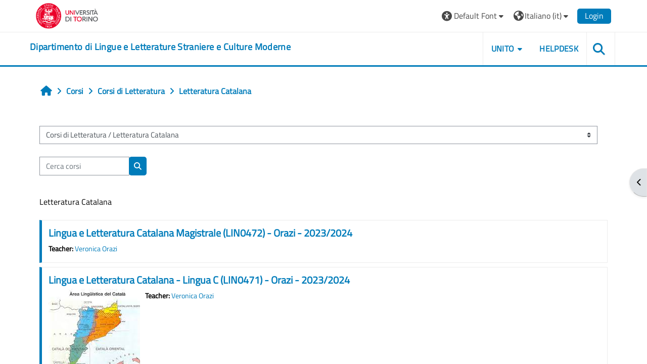

--- FILE ---
content_type: text/html; charset=utf-8
request_url: https://elearning.unito.it/lingue/course/index.php?categoryid=92&lang=it
body_size: 137469
content:
<!DOCTYPE html>

<html  dir="ltr" lang="it" xml:lang="it">
<head>
    <title>Tutti i corsi | lingue</title>
    <link rel="shortcut icon" href="https://elearning.unito.it/lingue/pluginfile.php/1/core_admin/favicon/64x64/1767971859/favicon.png" />
    <meta http-equiv="Content-Type" content="text/html; charset=utf-8" />
<meta name="keywords" content="moodle, Tutti i corsi | lingue" />
<link rel="stylesheet" type="text/css" href="https://elearning.unito.it/lingue/theme/yui_combo.php?rollup/3.18.1/yui-moodlesimple-min.css" /><script id="firstthemesheet" type="text/css">/** Required in order to fix style inclusion problems in IE with YUI **/</script><link rel="stylesheet" type="text/css" href="https://elearning.unito.it/lingue/theme/styles.php/adaptable/1767971859_1767972028/all" />
<script>
//<![CDATA[
var M = {}; M.yui = {};
M.pageloadstarttime = new Date();
M.cfg = {"wwwroot":"https:\/\/elearning.unito.it\/lingue","apibase":"https:\/\/elearning.unito.it\/lingue\/r.php\/api","homeurl":{},"sesskey":"OCI8WsFB0g","sessiontimeout":"7200","sessiontimeoutwarning":1200,"themerev":"1767971859","slasharguments":1,"theme":"adaptable","iconsystemmodule":"core\/icon_system_fontawesome","jsrev":"1767971859","admin":"admin","svgicons":true,"usertimezone":"Europa\/Berlino","language":"it","courseId":1,"courseContextId":2,"contextid":14394,"contextInstanceId":92,"langrev":1768707988,"templaterev":"1767971859","siteId":1,"userId":0};var yui1ConfigFn = function(me) {if(/-skin|reset|fonts|grids|base/.test(me.name)){me.type='css';me.path=me.path.replace(/\.js/,'.css');me.path=me.path.replace(/\/yui2-skin/,'/assets/skins/sam/yui2-skin')}};
var yui2ConfigFn = function(me) {var parts=me.name.replace(/^moodle-/,'').split('-'),component=parts.shift(),module=parts[0],min='-min';if(/-(skin|core)$/.test(me.name)){parts.pop();me.type='css';min=''}
if(module){var filename=parts.join('-');me.path=component+'/'+module+'/'+filename+min+'.'+me.type}else{me.path=component+'/'+component+'.'+me.type}};
YUI_config = {"debug":false,"base":"https:\/\/elearning.unito.it\/lingue\/lib\/yuilib\/3.18.1\/","comboBase":"https:\/\/elearning.unito.it\/lingue\/theme\/yui_combo.php?","combine":true,"filter":null,"insertBefore":"firstthemesheet","groups":{"yui2":{"base":"https:\/\/elearning.unito.it\/lingue\/lib\/yuilib\/2in3\/2.9.0\/build\/","comboBase":"https:\/\/elearning.unito.it\/lingue\/theme\/yui_combo.php?","combine":true,"ext":false,"root":"2in3\/2.9.0\/build\/","patterns":{"yui2-":{"group":"yui2","configFn":yui1ConfigFn}}},"moodle":{"name":"moodle","base":"https:\/\/elearning.unito.it\/lingue\/theme\/yui_combo.php?m\/1767971859\/","combine":true,"comboBase":"https:\/\/elearning.unito.it\/lingue\/theme\/yui_combo.php?","ext":false,"root":"m\/1767971859\/","patterns":{"moodle-":{"group":"moodle","configFn":yui2ConfigFn}},"filter":null,"modules":{"moodle-core-blocks":{"requires":["base","node","io","dom","dd","dd-scroll","moodle-core-dragdrop","moodle-core-notification"]},"moodle-core-dragdrop":{"requires":["base","node","io","dom","dd","event-key","event-focus","moodle-core-notification"]},"moodle-core-event":{"requires":["event-custom"]},"moodle-core-lockscroll":{"requires":["plugin","base-build"]},"moodle-core-notification":{"requires":["moodle-core-notification-dialogue","moodle-core-notification-alert","moodle-core-notification-confirm","moodle-core-notification-exception","moodle-core-notification-ajaxexception"]},"moodle-core-notification-dialogue":{"requires":["base","node","panel","escape","event-key","dd-plugin","moodle-core-widget-focusafterclose","moodle-core-lockscroll"]},"moodle-core-notification-alert":{"requires":["moodle-core-notification-dialogue"]},"moodle-core-notification-confirm":{"requires":["moodle-core-notification-dialogue"]},"moodle-core-notification-exception":{"requires":["moodle-core-notification-dialogue"]},"moodle-core-notification-ajaxexception":{"requires":["moodle-core-notification-dialogue"]},"moodle-core-chooserdialogue":{"requires":["base","panel","moodle-core-notification"]},"moodle-core-actionmenu":{"requires":["base","event","node-event-simulate"]},"moodle-core-handlebars":{"condition":{"trigger":"handlebars","when":"after"}},"moodle-core-maintenancemodetimer":{"requires":["base","node"]},"moodle-core_availability-form":{"requires":["base","node","event","event-delegate","panel","moodle-core-notification-dialogue","json"]},"moodle-course-dragdrop":{"requires":["base","node","io","dom","dd","dd-scroll","moodle-core-dragdrop","moodle-core-notification","moodle-course-coursebase","moodle-course-util"]},"moodle-course-categoryexpander":{"requires":["node","event-key"]},"moodle-course-util":{"requires":["node"],"use":["moodle-course-util-base"],"submodules":{"moodle-course-util-base":{},"moodle-course-util-section":{"requires":["node","moodle-course-util-base"]},"moodle-course-util-cm":{"requires":["node","moodle-course-util-base"]}}},"moodle-course-management":{"requires":["base","node","io-base","moodle-core-notification-exception","json-parse","dd-constrain","dd-proxy","dd-drop","dd-delegate","node-event-delegate"]},"moodle-form-dateselector":{"requires":["base","node","overlay","calendar"]},"moodle-form-shortforms":{"requires":["node","base","selector-css3","moodle-core-event"]},"moodle-question-chooser":{"requires":["moodle-core-chooserdialogue"]},"moodle-question-searchform":{"requires":["base","node"]},"moodle-availability_completion-form":{"requires":["base","node","event","moodle-core_availability-form"]},"moodle-availability_date-form":{"requires":["base","node","event","io","moodle-core_availability-form"]},"moodle-availability_grade-form":{"requires":["base","node","event","moodle-core_availability-form"]},"moodle-availability_group-form":{"requires":["base","node","event","moodle-core_availability-form"]},"moodle-availability_grouping-form":{"requires":["base","node","event","moodle-core_availability-form"]},"moodle-availability_profile-form":{"requires":["base","node","event","moodle-core_availability-form"]},"moodle-availability_quizquestion-form":{"requires":["base","node","event","moodle-core_availability-form"]},"moodle-mod_assign-history":{"requires":["node","transition"]},"moodle-mod_attendance-groupfilter":{"requires":["base","node"]},"moodle-mod_customcert-rearrange":{"requires":["dd-delegate","dd-drag"]},"moodle-mod_hsuforum-livelog":{"requires":["widget"]},"moodle-mod_hsuforum-io":{"requires":["base","io-base","io-form","io-upload-iframe","json-parse"]},"moodle-mod_hsuforum-article":{"requires":["base","node","event","router","core_rating","querystring","moodle-mod_hsuforum-io","moodle-mod_hsuforum-livelog"]},"moodle-mod_offlinequiz-toolboxes":{"requires":["base","node","event","event-key","io","moodle-mod_offlinequiz-offlinequizbase","moodle-mod_offlinequiz-util-slot","moodle-core-notification-ajaxexception"]},"moodle-mod_offlinequiz-dragdrop":{"requires":["base","node","io","dom","dd","dd-scroll","moodle-core-dragdrop","moodle-core-notification","moodle-mod_offlinequiz-offlinequizbase","moodle-mod_offlinequiz-util-base","moodle-mod_offlinequiz-util-page","moodle-mod_offlinequiz-util-slot","moodle-course-util"]},"moodle-mod_offlinequiz-repaginate":{"requires":["base","event","node","io","moodle-core-notification-dialogue"]},"moodle-mod_offlinequiz-offlinequizbase":{"requires":["base","node"]},"moodle-mod_offlinequiz-randomquestion":{"requires":["base","event","node","io","moodle-core-notification-dialogue"]},"moodle-mod_offlinequiz-questionchooser":{"requires":["moodle-core-chooserdialogue","moodle-mod_offlinequiz-util","querystring-parse"]},"moodle-mod_offlinequiz-modform":{"requires":["base","node","event"]},"moodle-mod_offlinequiz-util":{"requires":["node"],"use":["moodle-mod_offlinequiz-util-base"],"submodules":{"moodle-mod_offlinequiz-util-base":{},"moodle-mod_offlinequiz-util-slot":{"requires":["node","moodle-mod_offlinequiz-util-base"]},"moodle-mod_offlinequiz-util-page":{"requires":["node","moodle-mod_offlinequiz-util-base"]}}},"moodle-mod_offlinequiz-autosave":{"requires":["base","node","event","event-valuechange","node-event-delegate","io-form"]},"moodle-mod_quiz-toolboxes":{"requires":["base","node","event","event-key","io","moodle-mod_quiz-quizbase","moodle-mod_quiz-util-slot","moodle-core-notification-ajaxexception"]},"moodle-mod_quiz-dragdrop":{"requires":["base","node","io","dom","dd","dd-scroll","moodle-core-dragdrop","moodle-core-notification","moodle-mod_quiz-quizbase","moodle-mod_quiz-util-base","moodle-mod_quiz-util-page","moodle-mod_quiz-util-slot","moodle-course-util"]},"moodle-mod_quiz-quizbase":{"requires":["base","node"]},"moodle-mod_quiz-questionchooser":{"requires":["moodle-core-chooserdialogue","moodle-mod_quiz-util","querystring-parse"]},"moodle-mod_quiz-modform":{"requires":["base","node","event"]},"moodle-mod_quiz-util":{"requires":["node","moodle-core-actionmenu"],"use":["moodle-mod_quiz-util-base"],"submodules":{"moodle-mod_quiz-util-base":{},"moodle-mod_quiz-util-slot":{"requires":["node","moodle-mod_quiz-util-base"]},"moodle-mod_quiz-util-page":{"requires":["node","moodle-mod_quiz-util-base"]}}},"moodle-mod_quiz-autosave":{"requires":["base","node","event","event-valuechange","node-event-delegate","io-form","datatype-date-format"]},"moodle-message_airnotifier-toolboxes":{"requires":["base","node","io"]},"moodle-block_xp-filters":{"requires":["base","node","moodle-core-dragdrop","moodle-core-notification-confirm","moodle-block_xp-rulepicker"]},"moodle-block_xp-rulepicker":{"requires":["base","node","handlebars","moodle-core-notification-dialogue"]},"moodle-block_xp-notification":{"requires":["base","node","handlebars","button-plugin","moodle-core-notification-dialogue"]},"moodle-editor_atto-rangy":{"requires":[]},"moodle-editor_atto-editor":{"requires":["node","transition","io","overlay","escape","event","event-simulate","event-custom","node-event-html5","node-event-simulate","yui-throttle","moodle-core-notification-dialogue","moodle-editor_atto-rangy","handlebars","timers","querystring-stringify"]},"moodle-editor_atto-plugin":{"requires":["node","base","escape","event","event-outside","handlebars","event-custom","timers","moodle-editor_atto-menu"]},"moodle-editor_atto-menu":{"requires":["moodle-core-notification-dialogue","node","event","event-custom"]},"moodle-report_eventlist-eventfilter":{"requires":["base","event","node","node-event-delegate","datatable","autocomplete","autocomplete-filters"]},"moodle-report_loglive-fetchlogs":{"requires":["base","event","node","io","node-event-delegate"]},"moodle-gradereport_history-userselector":{"requires":["escape","event-delegate","event-key","handlebars","io-base","json-parse","moodle-core-notification-dialogue"]},"moodle-qbank_editquestion-chooser":{"requires":["moodle-core-chooserdialogue"]},"moodle-tool_lp-dragdrop-reorder":{"requires":["moodle-core-dragdrop"]},"moodle-local_kaltura-lticontainer":{"requires":["base","node"]},"moodle-local_kaltura-ltiservice":{"requires":["base","node","node-event-simulate"]},"moodle-local_kaltura-ltitinymcepanel":{"requires":["base","node","panel","node-event-simulate"]},"moodle-local_kaltura-ltipanel":{"requires":["base","node","panel","node-event-simulate"]},"moodle-assignfeedback_editpdf-editor":{"requires":["base","event","node","io","graphics","json","event-move","event-resize","transition","querystring-stringify-simple","moodle-core-notification-dialog","moodle-core-notification-alert","moodle-core-notification-warning","moodle-core-notification-exception","moodle-core-notification-ajaxexception"]},"moodle-atto_accessibilitychecker-button":{"requires":["color-base","moodle-editor_atto-plugin"]},"moodle-atto_accessibilityhelper-button":{"requires":["moodle-editor_atto-plugin"]},"moodle-atto_align-button":{"requires":["moodle-editor_atto-plugin"]},"moodle-atto_bold-button":{"requires":["moodle-editor_atto-plugin"]},"moodle-atto_charmap-button":{"requires":["moodle-editor_atto-plugin"]},"moodle-atto_clear-button":{"requires":["moodle-editor_atto-plugin"]},"moodle-atto_collapse-button":{"requires":["moodle-editor_atto-plugin"]},"moodle-atto_emojipicker-button":{"requires":["moodle-editor_atto-plugin"]},"moodle-atto_emoticon-button":{"requires":["moodle-editor_atto-plugin"]},"moodle-atto_equation-button":{"requires":["moodle-editor_atto-plugin","moodle-core-event","io","event-valuechange","tabview","array-extras"]},"moodle-atto_h5p-button":{"requires":["moodle-editor_atto-plugin"]},"moodle-atto_html-beautify":{},"moodle-atto_html-codemirror":{"requires":["moodle-atto_html-codemirror-skin"]},"moodle-atto_html-button":{"requires":["promise","moodle-editor_atto-plugin","moodle-atto_html-beautify","moodle-atto_html-codemirror","event-valuechange"]},"moodle-atto_image-button":{"requires":["moodle-editor_atto-plugin"]},"moodle-atto_indent-button":{"requires":["moodle-editor_atto-plugin"]},"moodle-atto_italic-button":{"requires":["moodle-editor_atto-plugin"]},"moodle-atto_kalturamedia-button":{"requires":["moodle-editor_atto-plugin"]},"moodle-atto_link-button":{"requires":["moodle-editor_atto-plugin"]},"moodle-atto_managefiles-usedfiles":{"requires":["node","escape"]},"moodle-atto_managefiles-button":{"requires":["moodle-editor_atto-plugin"]},"moodle-atto_media-button":{"requires":["moodle-editor_atto-plugin","moodle-form-shortforms"]},"moodle-atto_noautolink-button":{"requires":["moodle-editor_atto-plugin"]},"moodle-atto_orderedlist-button":{"requires":["moodle-editor_atto-plugin"]},"moodle-atto_recordrtc-button":{"requires":["moodle-editor_atto-plugin","moodle-atto_recordrtc-recording"]},"moodle-atto_recordrtc-recording":{"requires":["moodle-atto_recordrtc-button"]},"moodle-atto_rtl-button":{"requires":["moodle-editor_atto-plugin"]},"moodle-atto_strike-button":{"requires":["moodle-editor_atto-plugin"]},"moodle-atto_subscript-button":{"requires":["moodle-editor_atto-plugin"]},"moodle-atto_superscript-button":{"requires":["moodle-editor_atto-plugin"]},"moodle-atto_table-button":{"requires":["moodle-editor_atto-plugin","moodle-editor_atto-menu","event","event-valuechange"]},"moodle-atto_title-button":{"requires":["moodle-editor_atto-plugin"]},"moodle-atto_underline-button":{"requires":["moodle-editor_atto-plugin"]},"moodle-atto_undo-button":{"requires":["moodle-editor_atto-plugin"]},"moodle-atto_unorderedlist-button":{"requires":["moodle-editor_atto-plugin"]},"moodle-atto_wordimport-button":{"requires":["moodle-editor_atto-plugin"]}}},"gallery":{"name":"gallery","base":"https:\/\/elearning.unito.it\/lingue\/lib\/yuilib\/gallery\/","combine":true,"comboBase":"https:\/\/elearning.unito.it\/lingue\/theme\/yui_combo.php?","ext":false,"root":"gallery\/1767971859\/","patterns":{"gallery-":{"group":"gallery"}}}},"modules":{"core_filepicker":{"name":"core_filepicker","fullpath":"https:\/\/elearning.unito.it\/lingue\/lib\/javascript.php\/1767971859\/repository\/filepicker.js","requires":["base","node","node-event-simulate","json","async-queue","io-base","io-upload-iframe","io-form","yui2-treeview","panel","cookie","datatable","datatable-sort","resize-plugin","dd-plugin","escape","moodle-core_filepicker","moodle-core-notification-dialogue"]},"core_comment":{"name":"core_comment","fullpath":"https:\/\/elearning.unito.it\/lingue\/lib\/javascript.php\/1767971859\/comment\/comment.js","requires":["base","io-base","node","json","yui2-animation","overlay","escape"]}},"logInclude":[],"logExclude":[],"logLevel":null};
M.yui.loader = {modules: {}};

//]]>
</script>

<link href="https://static.cineca.it/gf/css?family=Titillium+Web:400,400i" rel="stylesheet" type="text/css">
    <meta name="viewport" content="width=device-width, initial-scale=1.0">

    <!-- Twitter Card data -->
    <meta name="twitter:card" value="summary">
    <meta name="twitter:site" value="Dipartimento di Lingue e Letterature Straniere e Culture Moderne">
    <meta name="twitter:title" value="Tutti i corsi | lingue">

    <!-- Open Graph data -->
    <meta property="og:title" content="Tutti i corsi | lingue">
    <meta property="og:type" content="website" />
    <meta property="og:url" content="https://elearning.unito.it/lingue">
    <meta name="og:site_name" value="Dipartimento di Lingue e Letterature Straniere e Culture Moderne">

    <!-- Chrome, Firefox OS and Opera on Android topbar color -->
    <meta name="theme-color" content="#000000">

    <!-- Windows Phone topbar color -->
    <meta name="msapplication-navbutton-color" content="#000000">

    <!-- iOS Safari topbar color -->
    <meta name="apple-mobile-web-app-status-bar-style" content="#000000">


        <style>
            @font-face {
                font-family: 'EasyReadingPRO';
                src: url('https://elearning.unito.it/lingue/theme/adaptable/fonts/EasyReadingPRO.eot');
                src: url('https://elearning.unito.it/lingue/theme/adaptable/fonts/EasyReadingPRO.eot?#iefix') format('embedded-opentype'),
                     url('https://elearning.unito.it/lingue/theme/adaptable/fonts/EasyReadingPRO.woff') format('woff'),
                     url('https://elearning.unito.it/lingue/theme/adaptable/fonts/EasyReadingPRO.ttf') format('truetype');
                font-style: normal;
                font-weight: normal;
                text-rendering: optimizeLegibility;
            }
            @font-face {
                font-family: 'EasyReadingPRO';
                src: url('https://elearning.unito.it/lingue/theme/adaptable/fonts/EasyReadingPROBold.eot');
                src: url('https://elearning.unito.it/lingue/theme/adaptable/fonts/EasyReadingPROBold.eot?#iefix') format('embedded-opentype'),
                     url('https://elearning.unito.it/lingue/theme/adaptable/fonts/EasyReadingPROBold.woff') format('woff'),
                     url('https://elearning.unito.it/lingue/theme/adaptable/fonts/EasyReadingPROBold.ttf') format('truetype');
                font-style: normal;
                font-weight: bold;
                text-rendering: optimizeLegibility;
            }
            @font-face {
                font-family: 'EasyReadingPRO';
                src: url('https://elearning.unito.it/lingue/theme/adaptable/fonts/EasyReadingPROBoldItalic.eot');
                src: url('https://elearning.unito.it/lingue/theme/adaptable/fonts/EasyReadingPROBoldItalic.eot?#iefix') format('embedded-opentype'),
                     url('https://elearning.unito.it/lingue/theme/adaptable/fonts/EasyReadingPROBoldItalic.woff') format('woff'),
                     url('https://elearning.unito.it/lingue/theme/adaptable/fonts/EasyReadingPROBoldItalic.ttf') format('truetype');
                font-style: italic;
                font-weight: bold;
                text-rendering: optimizeLegibility;
            }
            @font-face {
                font-family: 'EasyReadingPRO';
                src: url('https://elearning.unito.it/lingue/theme/adaptable/fonts/EasyReadingPROItalic.eot');
                src: url('https://elearning.unito.it/lingue/theme/adaptable/fonts/EasyReadingPROItalic.eot?#iefix') format('embedded-opentype'),
                     url('https://elearning.unito.it/lingue/theme/adaptable/fonts/EasyReadingPROItalic.woff') format('woff'),
                     url('https://elearning.unito.it/lingue/theme/adaptable/fonts/EasyReadingPROItalic.ttf') format('truetype');
                font-style: italic;
                font-weight: normal;
                text-rendering: optimizeLegibility;
            }
            @font-face {
                font-family: 'EasyReadingPROXB';
                src: url('https://elearning.unito.it/lingue/theme/adaptable/fonts/EasyReadingPROXB.eot');
                src: url('https://elearning.unito.it/lingue/theme/adaptable/fonts/EasyReadingPROXB.eot?#iefix') format('embedded-opentype'),
                     url('https://elearning.unito.it/lingue/theme/adaptable/fonts/EasyReadingPROXB.woff') format('woff'),
                     url('https://elearning.unito.it/lingue/theme/adaptable/fonts/EasyReadingPROXB.ttf') format('truetype');
                font-style: normal;
                font-weight: normal;
                text-rendering: optimizeLegibility;
            }
            @font-face {
                font-family: 'EasyReadingPROXB';
                src: url('https://elearning.unito.it/lingue/theme/adaptable/fonts/EasyReadingPROXBBlack.eot');
                src: url('https://elearning.unito.it/lingue/theme/adaptable/fonts/EasyReadingPROXBBlack.eot?#iefix') format('embedded-opentype'),
                     url('https://elearning.unito.it/lingue/theme/adaptable/fonts/EasyReadingPROXBBlack.woff') format('woff'),
                     url('https://elearning.unito.it/lingue/theme/adaptable/fonts/EasyReadingPROXBBlack.ttf') format('truetype');
                font-style: normal;
                font-weight: bold;
                text-rendering: optimizeLegibility;
            }

            @font-face{
                font-family: 'TO Comic';
                src: url('https://elearning.unito.it/lingue/theme/adaptable/fonts/comic-r.woff') format('woff');
                font-weight: normal;
                font-style: normal;
            }

            @font-face{
                font-family: 'TO Mono';
                src: url('https://elearning.unito.it/lingue/theme/adaptable/fonts/mono-r.woff') format('woff');
                font-weight: normal;
                font-style: normal;
            }

            @font-face{
                font-family: 'OpenDyslexic';
                src: url('https://elearning.unito.it/lingue/theme/adaptable/fonts/OpenDyslexic-Regular.woff') format('woff');
                font-weight: normal;
                font-style: normal;
            }

        </style>

</head><body  id="page-course-index-category" class="format-site limitedwidth  path-course path-course-index chrome dir-ltr lang-it yui-skin-sam yui3-skin-sam elearning-unito-it--lingue pagelayout-coursecategory course-1 context-14394 category-92 notloggedin theme theme_adaptable two-column  nofull header-style1 showblockicons standard uses-drawers responsivesectionnav"><div>
    <a class="sr-only sr-only-focusable" href="#maincontent">Vai al contenuto principale</a>
</div><script src="https://elearning.unito.it/lingue/lib/javascript.php/1767971859/lib/polyfills/polyfill.js"></script>
<script src="https://elearning.unito.it/lingue/theme/yui_combo.php?rollup/3.18.1/yui-moodlesimple-min.js"></script><script src="https://elearning.unito.it/lingue/lib/javascript.php/1767971859/lib/javascript-static.js"></script>
<script>
//<![CDATA[
document.body.className += ' jsenabled';
//]]>
</script>

<div id="page-wrapper"><div  class="drawer drawer-right d-print-none not-initialized" data-region="fixed-drawer" id="theme_adaptable-drawers-sidepost" data-preference="drawer-open-block" data-state="show-drawer-right" data-forceopen="" data-close-on-resize="1">
    <div class="drawerheader">
        <button
            class="btn drawertoggle icon-no-margin hidden"
            data-toggler="drawers"
            data-action="closedrawer"
            data-target="theme_adaptable-drawers-sidepost"
            data-toggle="tooltip"
            data-placement="left"
            title="Chiudi cassetto dei blocchi"
        >
            <i class="icon fa fa fa-xmark fa-fw" aria-hidden="true"  ></i>
        </button>
        
        <div class="drawerheadercontent hidden">
            
        </div>
    </div>
    <div class="drawercontent drag-container" data-usertour="scroller">
                    <section class="d-print-none" aria-label="Blocchi">
                <aside id="block-region-side-post" class="block-region" data-blockregion="side-post" data-droptarget="1"><h2 class="sr-only">Blocchi</h2><a class="skip skip-block" id="fsb-1" href="#sb-1">Salta ReadSpeaker webReader</a><section id="inst2499" class="block_readspeaker_embhl block mb-3" role="region" data-block="readspeaker_embhl" data-instance-id="2499" aria-labelledby="instance-2499-header"><div class="header"><div id="instance-2499-action" class="block-action block-collapsible" data-instance-id="2499" title="Show / hide the block"></div><div class="title"><div class="block_action"></div><h2 class="d-inline" id="instance-2499-header">ReadSpeaker webReader</h2></div><div class="block-controls"></div></div><div class="content"><script type="text/javascript">
   window.rsConf = {
       general: {
           usePost: true,
           translationSourceLang: ""
       },
       ui: {
           detachDragbarMarkup: '<div class="rsbtn_dragbar" tabindex="0" role="button"  aria-grabbed="false"><span class="rsbtn_btnlabel">webReader - use arrow keys to move player</span><span class="rsicn rsicn-grippie" aria-hidden="true"></span><span class="close-drag-btn" tabindex="0" data-rs-tooltip="." role="button" data-rslang="title/arialabel:dockplayer" style="position: absolute; right: 2px; top: -2px; cursor: pointer; font-size: 1.8em;">&times;</span></div>',
       },
       moodle: {
           customerid: "8505",
           region: "eu",
           showInContent: "",
           latestVersion: "0",
           em: "",
           mode: ""
       }
   };
   window.rsDocReaderConf = {
       
       proxypath: "https://elearning.unito.it/lingue/blocks/readspeaker_embhl/docreader/proxy.php",
       lang: "it_it"
   };
</script><div id="readspeaker_button1" class="rs_skip rsbtn rs_preserve rscompact">
   <a class="rsbtn_play" title="Ascolta questa pagina con ReadSpeaker" href="https://app-eu.readspeaker.com/cgi-bin/rsent?customerid=8505&amp;lang=it_it&amp;uilang=it_it&amp;readid=region-main&amp;url=https%3A%2F%2Felearning.unito.it%2Flingue%2Fcourse%2Findex.php%3Fcategoryid%3D92&amp;audiofilename=tutti_i_corsi__lingue">
       <span class="rsbtn_left rsimg rspart">
           <span class="rsbtn_text">
               <span>Ascolta</span>
           </span>
       </span>
       <span class="rsbtn_right rsimg rsplay rspart"></span>
   </a>
</div></div></section><span class="skip-block-to" id="sb-1"></span><a class="skip skip-block" id="fsb-3" href="#sb-3">Salta Navigazione</a><section id="inst4" class="block_navigation block mb-3" role="navigation" data-block="navigation" data-instance-id="4" aria-labelledby="instance-4-header"><div class="header"><div id="instance-4-action" class="block-action block-collapsible" data-instance-id="4" title="Show / hide the block"></div><div class="title"><div class="block_action"></div><h2 class="d-inline" id="instance-4-header">Navigazione</h2></div><div class="block-controls"></div></div><div class="content"><ul class="block_tree list" role="tree" data-ajax-loader="block_navigation/nav_loader"><li class="type_unknown depth_1 contains_branch" role="treeitem" aria-expanded="true" aria-owns="random696d63a9100215_group" data-collapsible="false" aria-labelledby="random696d63a9100214_label_1_1"><p class="tree_item branch navigation_node"><a tabindex="-1" id="random696d63a9100214_label_1_1" href="https://elearning.unito.it/lingue/">Home</a></p><ul id="random696d63a9100215_group" role="group"><li class="type_custom depth_2 item_with_icon" role="treeitem" aria-labelledby="random696d63a9100216_label_2_3"><p class="tree_item hasicon"><a tabindex="-1" id="random696d63a9100216_label_2_3" href="https://elearning.unito.it/lingue/my/courses.php"><i class="icon fa fa fa-compass fa-fw navicon" aria-hidden="true"  ></i><span class="item-content-wrap">I miei corsi</span></a></p></li><li class="type_activity depth_2 item_with_icon" role="treeitem" aria-labelledby="random696d63a9100216_label_2_4"><p class="tree_item hasicon"><a tabindex="-1" id="random696d63a9100216_label_2_4" title="Forum" href="https://elearning.unito.it/lingue/mod/forum/view.php?id=5616"><img class="icon navicon" alt="Forum" title="Forum" src="https://elearning.unito.it/lingue/theme/image.php/adaptable/forum/1767971859/monologo" /><span class="item-content-wrap">News del sito</span></a></p></li><li class="type_activity depth_2 item_with_icon" role="treeitem" aria-labelledby="random696d63a9100216_label_2_5"><p class="tree_item hasicon"><a tabindex="-1" id="random696d63a9100216_label_2_5" title="Quiz" href="https://elearning.unito.it/lingue/mod/quiz/view.php?id=91736"><img class="icon navicon" alt="Quiz" title="Quiz" src="https://elearning.unito.it/lingue/theme/image.php/adaptable/quiz/1767971859/monologo" /><span class="item-content-wrap">Simulazione 1</span></a></p></li><li class="type_system depth_2 item_with_icon" role="treeitem" aria-labelledby="random696d63a9100216_label_2_6"><p class="tree_item hasicon"><a tabindex="-1" id="random696d63a9100216_label_2_6" href="https://elearning.unito.it/lingue/my/courses.php"><i class="icon fa fa fa-graduation-cap fa-fw navicon" aria-hidden="true"  ></i><span class="item-content-wrap">I miei corsi</span></a></p></li><li class="type_system depth_2 contains_branch" role="treeitem" aria-expanded="true" aria-owns="random696d63a91002111_group" aria-labelledby="random696d63a9100216_label_2_7"><p class="tree_item branch canexpand"><a tabindex="-1" id="random696d63a9100216_label_2_7" href="https://elearning.unito.it/lingue/course/index.php">Corsi</a></p><ul id="random696d63a91002111_group" role="group"><li class="type_category depth_3 contains_branch" role="treeitem" aria-expanded="false" data-requires-ajax="true" data-loaded="false" data-node-id="expandable_branch_10_318" data-node-key="318" data-node-type="10" aria-labelledby="random696d63a91002112_label_3_8"><p class="tree_item branch" id="expandable_branch_10_318"><span tabindex="-1" id="random696d63a91002112_label_3_8">BIBLIOTECHE</span></p></li><li class="type_category depth_3 contains_branch" role="treeitem" aria-expanded="false" data-requires-ajax="true" data-loaded="false" data-node-id="expandable_branch_10_337" data-node-key="337" data-node-type="10" aria-labelledby="random696d63a91002112_label_3_9"><p class="tree_item branch" id="expandable_branch_10_337"><span tabindex="-1" id="random696d63a91002112_label_3_9">COMUNICAZIONE</span></p></li><li class="type_category depth_3 contains_branch" role="treeitem" aria-expanded="false" data-requires-ajax="true" data-loaded="false" data-node-id="expandable_branch_10_159" data-node-key="159" data-node-type="10" aria-labelledby="random696d63a91002112_label_3_10"><p class="tree_item branch" id="expandable_branch_10_159"><span tabindex="-1" id="random696d63a91002112_label_3_10">Supporto e manualistica</span></p></li><li class="type_category depth_3 contains_branch" role="treeitem" aria-expanded="false" data-requires-ajax="true" data-loaded="false" data-node-id="expandable_branch_10_276" data-node-key="276" data-node-type="10" aria-labelledby="random696d63a91002112_label_3_11"><p class="tree_item branch" id="expandable_branch_10_276"><span tabindex="-1" id="random696d63a91002112_label_3_11">Didattica 2024/2025</span></p></li><li class="type_category depth_3 contains_branch" role="treeitem" aria-expanded="false" data-requires-ajax="true" data-loaded="false" data-node-id="expandable_branch_10_2" data-node-key="2" data-node-type="10" aria-labelledby="random696d63a91002112_label_3_13"><p class="tree_item branch" id="expandable_branch_10_2"><span tabindex="-1" id="random696d63a91002112_label_3_13">Corsi di Lingua</span></p></li><li class="type_category depth_3 contains_branch" role="treeitem" aria-expanded="true" aria-owns="random696d63a91002113_group" aria-labelledby="random696d63a91002112_label_3_14"><p class="tree_item branch canexpand"><span tabindex="-1" id="random696d63a91002112_label_3_14">Corsi di Letteratura</span></p><ul id="random696d63a91002113_group" role="group"><li class="type_category depth_4 contains_branch" role="treeitem" aria-expanded="false" data-requires-ajax="true" data-loaded="false" data-node-id="expandable_branch_10_111" data-node-key="111" data-node-type="10" aria-labelledby="random696d63a91002114_label_4_15"><p class="tree_item branch" id="expandable_branch_10_111"><span tabindex="-1" id="random696d63a91002114_label_4_15">Letteratura Anglo-Americana</span></p></li><li class="type_category depth_4 contains_branch" role="treeitem" aria-expanded="false" data-requires-ajax="true" data-loaded="false" data-node-id="expandable_branch_10_112" data-node-key="112" data-node-type="10" aria-labelledby="random696d63a91002114_label_4_16"><p class="tree_item branch" id="expandable_branch_10_112"><span tabindex="-1" id="random696d63a91002114_label_4_16">Letteratura Araba</span></p></li><li class="type_category depth_4 contains_branch current_branch" role="treeitem" aria-expanded="true" aria-owns="random696d63a91002115_group" aria-labelledby="random696d63a91002114_label_4_17"><p class="tree_item branch active_tree_node"><span tabindex="-1" id="random696d63a91002114_label_4_17">Letteratura Catalana</span></p><ul id="random696d63a91002115_group" role="group"><li class="type_course depth_5 item_with_icon" role="treeitem" aria-labelledby="random696d63a91002116_label_5_18"><p class="tree_item hasicon"><a tabindex="-1" id="random696d63a91002116_label_5_18" title="Lingua e Letteratura Catalana Magistrale (LIN0472) - Orazi - 2023/2024" href="https://elearning.unito.it/lingue/course/view.php?id=2271"><i class="icon fa fa fa-graduation-cap fa-fw navicon" aria-hidden="true"  ></i><span class="item-content-wrap">Lingua e Letteratura Catalana Magistrale (LIN0472)...</span></a></p></li><li class="type_course depth_5 item_with_icon" role="treeitem" aria-labelledby="random696d63a91002116_label_5_19"><p class="tree_item hasicon"><a tabindex="-1" id="random696d63a91002116_label_5_19" title="Lingua e Letteratura Catalana - Lingua C (LIN0471) - Orazi - 2023/2024" href="https://elearning.unito.it/lingue/course/view.php?id=2175"><i class="icon fa fa fa-graduation-cap fa-fw navicon" aria-hidden="true"  ></i><span class="item-content-wrap">LIN0471_23_24_ORAZI</span></a></p></li><li class="type_course depth_5 item_with_icon" role="treeitem" aria-labelledby="random696d63a91002116_label_5_20"><p class="tree_item hasicon"><a tabindex="-1" id="random696d63a91002116_label_5_20" title="Lingua e Letteratura Catalana Magistrale (LIN0472) - Orazi - 2021/2022" href="https://elearning.unito.it/lingue/course/view.php?id=1210"><i class="icon fa fa fa-graduation-cap fa-fw navicon" aria-hidden="true"  ></i><span class="item-content-wrap">LIN0472_21_22_ORAZI</span></a></p></li><li class="type_course depth_5 item_with_icon" role="treeitem" aria-labelledby="random696d63a91002116_label_5_21"><p class="tree_item hasicon"><a tabindex="-1" id="random696d63a91002116_label_5_21" title="Lingua e Letteratura Catalana  - Letteratura d&#039;area (LIN0470) - Orazi -  2022/2023" href="https://elearning.unito.it/lingue/course/view.php?id=1595"><i class="icon fa fa fa-graduation-cap fa-fw navicon" aria-hidden="true"  ></i><span class="item-content-wrap">Lingua e Letteratura Catalana  - Letteratura d'are...</span></a></p></li><li class="type_course depth_5 item_with_icon" role="treeitem" aria-labelledby="random696d63a91002116_label_5_22"><p class="tree_item hasicon"><a tabindex="-1" id="random696d63a91002116_label_5_22" title="Lingua e Letteratura Catalana Magistrale (LIN0609) - Darici/Orazi -  2023/2024" href="https://elearning.unito.it/lingue/course/view.php?id=2017"><i class="icon fa fa fa-graduation-cap fa-fw navicon" aria-hidden="true"  ></i><span class="item-content-wrap">LIN0609_23_24_DARICI</span></a></p></li></ul></li><li class="type_category depth_4 contains_branch" role="treeitem" aria-expanded="false" data-requires-ajax="true" data-loaded="false" data-node-id="expandable_branch_10_113" data-node-key="113" data-node-type="10" aria-labelledby="random696d63a91002114_label_4_23"><p class="tree_item branch" id="expandable_branch_10_113"><span tabindex="-1" id="random696d63a91002114_label_4_23">Letteratura Cinese</span></p></li><li class="type_category depth_4 contains_branch" role="treeitem" aria-expanded="false" data-requires-ajax="true" data-loaded="false" data-node-id="expandable_branch_10_116" data-node-key="116" data-node-type="10" aria-labelledby="random696d63a91002114_label_4_24"><p class="tree_item branch" id="expandable_branch_10_116"><span tabindex="-1" id="random696d63a91002114_label_4_24">Letteratura Francese</span></p></li><li class="type_category depth_4 contains_branch" role="treeitem" aria-expanded="false" data-requires-ajax="true" data-loaded="false" data-node-id="expandable_branch_10_179" data-node-key="179" data-node-type="10" aria-labelledby="random696d63a91002114_label_4_25"><p class="tree_item branch" id="expandable_branch_10_179"><span tabindex="-1" id="random696d63a91002114_label_4_25">Letteratura Ispano-Americana</span></p></li><li class="type_category depth_4 contains_branch" role="treeitem" aria-expanded="false" data-requires-ajax="true" data-loaded="false" data-node-id="expandable_branch_10_118" data-node-key="118" data-node-type="10" aria-labelledby="random696d63a91002114_label_4_26"><p class="tree_item branch" id="expandable_branch_10_118"><span tabindex="-1" id="random696d63a91002114_label_4_26">Letteratura Inglese</span></p></li><li class="type_category depth_4 contains_branch" role="treeitem" aria-expanded="false" data-requires-ajax="true" data-loaded="false" data-node-id="expandable_branch_10_120" data-node-key="120" data-node-type="10" aria-labelledby="random696d63a91002114_label_4_27"><p class="tree_item branch" id="expandable_branch_10_120"><span tabindex="-1" id="random696d63a91002114_label_4_27">Letteratura Italiana</span></p></li><li class="type_category depth_4 contains_branch" role="treeitem" aria-expanded="false" data-requires-ajax="true" data-loaded="false" data-node-id="expandable_branch_10_183" data-node-key="183" data-node-type="10" aria-labelledby="random696d63a91002114_label_4_28"><p class="tree_item branch" id="expandable_branch_10_183"><span tabindex="-1" id="random696d63a91002114_label_4_28">Letteratura Polacca</span></p></li><li class="type_category depth_4 contains_branch" role="treeitem" aria-expanded="false" data-requires-ajax="true" data-loaded="false" data-node-id="expandable_branch_10_119" data-node-key="119" data-node-type="10" aria-labelledby="random696d63a91002114_label_4_29"><p class="tree_item branch" id="expandable_branch_10_119"><span tabindex="-1" id="random696d63a91002114_label_4_29">Letteratura Portoghese</span></p></li><li class="type_category depth_4 contains_branch" role="treeitem" aria-expanded="false" data-requires-ajax="true" data-loaded="false" data-node-id="expandable_branch_10_19" data-node-key="19" data-node-type="10" aria-labelledby="random696d63a91002114_label_4_30"><p class="tree_item branch" id="expandable_branch_10_19"><span tabindex="-1" id="random696d63a91002114_label_4_30">Letteratura Romena</span></p></li><li class="type_category depth_4 contains_branch" role="treeitem" aria-expanded="false" data-requires-ajax="true" data-loaded="false" data-node-id="expandable_branch_10_7" data-node-key="7" data-node-type="10" aria-labelledby="random696d63a91002114_label_4_31"><p class="tree_item branch" id="expandable_branch_10_7"><span tabindex="-1" id="random696d63a91002114_label_4_31">Letteratura Russa</span></p></li><li class="type_category depth_4 contains_branch" role="treeitem" aria-expanded="false" data-requires-ajax="true" data-loaded="false" data-node-id="expandable_branch_10_121" data-node-key="121" data-node-type="10" aria-labelledby="random696d63a91002114_label_4_32"><p class="tree_item branch" id="expandable_branch_10_121"><span tabindex="-1" id="random696d63a91002114_label_4_32">Letteratura Spagnola</span></p></li><li class="type_category depth_4 contains_branch" role="treeitem" aria-expanded="false" data-requires-ajax="true" data-loaded="false" data-node-id="expandable_branch_10_115" data-node-key="115" data-node-type="10" aria-labelledby="random696d63a91002114_label_4_33"><p class="tree_item branch" id="expandable_branch_10_115"><span tabindex="-1" id="random696d63a91002114_label_4_33">Letteratura del Mondo Classico</span></p></li><li class="type_category depth_4 contains_branch" role="treeitem" aria-expanded="false" data-requires-ajax="true" data-loaded="false" data-node-id="expandable_branch_10_175" data-node-key="175" data-node-type="10" aria-labelledby="random696d63a91002114_label_4_34"><p class="tree_item branch" id="expandable_branch_10_175"><span tabindex="-1" id="random696d63a91002114_label_4_34">Letteratura Italiana</span></p></li><li class="type_category depth_4 contains_branch" role="treeitem" aria-expanded="false" data-requires-ajax="true" data-loaded="false" data-node-id="expandable_branch_10_117" data-node-key="117" data-node-type="10" aria-labelledby="random696d63a91002114_label_4_35"><p class="tree_item branch" id="expandable_branch_10_117"><span tabindex="-1" id="random696d63a91002114_label_4_35">Letterature Francofone</span></p></li><li class="type_category depth_4 contains_branch" role="treeitem" aria-expanded="false" data-requires-ajax="true" data-loaded="false" data-node-id="expandable_branch_10_199" data-node-key="199" data-node-type="10" aria-labelledby="random696d63a91002114_label_4_36"><p class="tree_item branch" id="expandable_branch_10_199"><span tabindex="-1" id="random696d63a91002114_label_4_36">Letteratura Giapponese</span></p></li><li class="type_category depth_4 contains_branch" role="treeitem" aria-expanded="false" data-requires-ajax="true" data-loaded="false" data-node-id="expandable_branch_10_8" data-node-key="8" data-node-type="10" aria-labelledby="random696d63a91002114_label_4_37"><p class="tree_item branch" id="expandable_branch_10_8"><span tabindex="-1" id="random696d63a91002114_label_4_37">Letteratura Tedesca</span></p></li><li class="type_category depth_4 contains_branch" role="treeitem" aria-expanded="false" data-requires-ajax="true" data-loaded="false" data-node-id="expandable_branch_10_114" data-node-key="114" data-node-type="10" aria-labelledby="random696d63a91002114_label_4_38"><p class="tree_item branch" id="expandable_branch_10_114"><span tabindex="-1" id="random696d63a91002114_label_4_38">Letteratura dei Paesi di Lingua Inglese</span></p></li><li class="type_category depth_4 contains_branch" role="treeitem" aria-expanded="false" data-requires-ajax="true" data-loaded="false" data-node-id="expandable_branch_10_38" data-node-key="38" data-node-type="10" aria-labelledby="random696d63a91002114_label_4_39"><p class="tree_item branch" id="expandable_branch_10_38"><span tabindex="-1" id="random696d63a91002114_label_4_39">Letterature Comparate</span></p></li><li class="type_category depth_4 contains_branch" role="treeitem" aria-expanded="false" data-requires-ajax="true" data-loaded="false" data-node-id="expandable_branch_10_214" data-node-key="214" data-node-type="10" aria-labelledby="random696d63a91002114_label_4_40"><p class="tree_item branch" id="expandable_branch_10_214"><span tabindex="-1" id="random696d63a91002114_label_4_40">Letteratura Serba e Croata</span></p></li><li class="type_category depth_4 contains_branch" role="treeitem" aria-expanded="false" data-requires-ajax="true" data-loaded="false" data-node-id="expandable_branch_10_307" data-node-key="307" data-node-type="10" aria-labelledby="random696d63a91002114_label_4_41"><p class="tree_item branch" id="expandable_branch_10_307"><span tabindex="-1" id="random696d63a91002114_label_4_41">Letteratura Coreana</span></p></li><li class="type_category depth_4 contains_branch" role="treeitem" aria-expanded="false" data-requires-ajax="true" data-loaded="false" data-node-id="expandable_branch_10_310" data-node-key="310" data-node-type="10" aria-labelledby="random696d63a91002114_label_4_42"><p class="tree_item branch" id="expandable_branch_10_310"><span tabindex="-1" id="random696d63a91002114_label_4_42">Letteratura Ungherese</span></p></li><li class="type_course depth_4 item_with_icon" role="treeitem" aria-labelledby="random696d63a91002114_label_4_43"><p class="tree_item hasicon"><a tabindex="-1" id="random696d63a91002114_label_4_43" title="2025-26, MAG, NORTH AMERICAN LITERATURE, Prof. Carosso, UNDERSTANDING AMERICA" href="https://elearning.unito.it/lingue/course/view.php?id=3023"><i class="icon fa fa fa-graduation-cap fa-fw navicon" aria-hidden="true"  ></i><span class="item-content-wrap">2025-26, UNDERSTANDING AMERICA</span></a></p></li><li class="type_course depth_4 item_with_icon" role="treeitem" aria-labelledby="random696d63a91002114_label_4_44"><p class="tree_item hasicon"><a tabindex="-1" id="random696d63a91002114_label_4_44" title="LETTERATURE COMPARATE (prima annualità mag) (LIN0291) - CARMAGNANI -  2025/2026" href="https://elearning.unito.it/lingue/course/view.php?id=2908"><i class="icon fa fa fa-graduation-cap fa-fw navicon" aria-hidden="true"  ></i><span class="item-content-wrap">LIN0291_25_26_CARMAGNANI</span></a></p></li><li class="type_course depth_4 item_with_icon" role="treeitem" aria-labelledby="random696d63a91002114_label_4_45"><p class="tree_item hasicon"><a tabindex="-1" id="random696d63a91002114_label_4_45" title="LETTERATURE COMPARATE (annualità unica) (LIN0334) - CARMAGNANI -  2025/2026" href="https://elearning.unito.it/lingue/course/view.php?id=2906"><i class="icon fa fa fa-graduation-cap fa-fw navicon" aria-hidden="true"  ></i><span class="item-content-wrap">LIN0334_25_26_CARMAGNANI</span></a></p></li><li class="type_course depth_4 item_with_icon" role="treeitem" aria-labelledby="random696d63a91002114_label_4_46"><p class="tree_item hasicon"><a tabindex="-1" id="random696d63a91002114_label_4_46" title="LETTERATURA UNGHERESE (annualità unica) (LIN0674) - MENYHERT -  2025/2026" href="https://elearning.unito.it/lingue/course/view.php?id=2905"><i class="icon fa fa fa-graduation-cap fa-fw navicon" aria-hidden="true"  ></i><span class="item-content-wrap">LIN0674_25_26_MENYHERT</span></a></p></li><li class="type_course depth_4 item_with_icon" role="treeitem" aria-labelledby="random696d63a91002114_label_4_47"><p class="tree_item hasicon"><a tabindex="-1" id="random696d63a91002114_label_4_47" title="LETTERATURA TEDESCA (prima annualità) (LIN0154) - ULRICH -  2025/2026" href="https://elearning.unito.it/lingue/course/view.php?id=2902"><i class="icon fa fa fa-graduation-cap fa-fw navicon" aria-hidden="true"  ></i><span class="item-content-wrap">LIN0154_25_26_ULRICH</span></a></p></li><li class="type_course depth_4 item_with_icon" role="treeitem" aria-labelledby="random696d63a91002114_label_4_48"><p class="tree_item hasicon"><a tabindex="-1" id="random696d63a91002114_label_4_48" title="LETTERATURA TEDESCA (prima annualità) (LIN0154) - MORELLO -  2025/2026" href="https://elearning.unito.it/lingue/course/view.php?id=2901"><i class="icon fa fa fa-graduation-cap fa-fw navicon" aria-hidden="true"  ></i><span class="item-content-wrap">LIN0154_25_26_MORELLO</span></a></p></li><li class="type_course depth_4 item_with_icon" role="treeitem" aria-labelledby="random696d63a91002114_label_4_49"><p class="tree_item hasicon"><a tabindex="-1" id="random696d63a91002114_label_4_49" title="LETTERATURA TEDESCA (prima annualità mag) (LIN0262) - ULRICH -  2025/2026" href="https://elearning.unito.it/lingue/course/view.php?id=2900"><i class="icon fa fa fa-graduation-cap fa-fw navicon" aria-hidden="true"  ></i><span class="item-content-wrap">LIN0262_25_26_ULRICH</span></a></p></li><li class="type_course depth_4 item_with_icon" role="treeitem" aria-labelledby="random696d63a91002114_label_4_50"><p class="tree_item hasicon"><a tabindex="-1" id="random696d63a91002114_label_4_50" title="LETTERATURA SPAGNOLA (seconda annualità) (LIN0146) - CALDERON PUERTA -  2025/2026" href="https://elearning.unito.it/lingue/course/view.php?id=2897"><i class="icon fa fa fa-graduation-cap fa-fw navicon" aria-hidden="true"  ></i><span class="item-content-wrap">LIN0146_25_26_CALDERON PUERTA</span></a></p></li><li class="type_course depth_4 item_with_icon" role="treeitem" aria-labelledby="random696d63a91002114_label_4_51"><p class="tree_item hasicon"><a tabindex="-1" id="random696d63a91002114_label_4_51" title="LETTERATURA SPAGNOLA (seconda annualità mag) (LIN0259) - GRECO -  2025/2026" href="https://elearning.unito.it/lingue/course/view.php?id=2896"><i class="icon fa fa fa-graduation-cap fa-fw navicon" aria-hidden="true"  ></i><span class="item-content-wrap">LIN0259_25_26_GRECO</span></a></p></li><li class="type_course depth_4 item_with_icon" role="treeitem" aria-labelledby="random696d63a91002114_label_4_52"><p class="tree_item hasicon"><a tabindex="-1" id="random696d63a91002114_label_4_52" title="LETTERATURA SPAGNOLA (prima annualità) (LIN0140) - GRECO -  2025/2026" href="https://elearning.unito.it/lingue/course/view.php?id=2895"><i class="icon fa fa fa-graduation-cap fa-fw navicon" aria-hidden="true"  ></i><span class="item-content-wrap">LIN0140_25_26_GRECO</span></a></p></li><li class="type_course depth_4 item_with_icon" role="treeitem" aria-labelledby="random696d63a91002114_label_4_53"><p class="tree_item hasicon"><a tabindex="-1" id="random696d63a91002114_label_4_53" title="LETTERATURA SPAGNOLA (prima annualità) (LIN0140) - DARICI -  2025/2026" href="https://elearning.unito.it/lingue/course/view.php?id=2894"><i class="icon fa fa fa-graduation-cap fa-fw navicon" aria-hidden="true"  ></i><span class="item-content-wrap">LIN0140_25_26_DARICI</span></a></p></li></ul></li><li class="type_category depth_3 contains_branch" role="treeitem" aria-expanded="false" data-requires-ajax="true" data-loaded="false" data-node-id="expandable_branch_10_44" data-node-key="44" data-node-type="10" aria-labelledby="random696d63a91002112_label_3_54"><p class="tree_item branch" id="expandable_branch_10_44"><span tabindex="-1" id="random696d63a91002112_label_3_54">Corsi di Linguistica</span></p></li><li class="type_category depth_3 contains_branch" role="treeitem" aria-expanded="false" data-requires-ajax="true" data-loaded="false" data-node-id="expandable_branch_10_109" data-node-key="109" data-node-type="10" aria-labelledby="random696d63a91002112_label_3_55"><p class="tree_item branch" id="expandable_branch_10_109"><span tabindex="-1" id="random696d63a91002112_label_3_55">Corsi di Filologia</span></p></li><li class="type_category depth_3 contains_branch" role="treeitem" aria-expanded="false" data-requires-ajax="true" data-loaded="false" data-node-id="expandable_branch_10_181" data-node-key="181" data-node-type="10" aria-labelledby="random696d63a91002112_label_3_56"><p class="tree_item branch" id="expandable_branch_10_181"><span tabindex="-1" id="random696d63a91002112_label_3_56">Corsi di Geografia</span></p></li><li class="type_category depth_3 contains_branch" role="treeitem" aria-expanded="false" data-requires-ajax="true" data-loaded="false" data-node-id="expandable_branch_10_110" data-node-key="110" data-node-type="10" aria-labelledby="random696d63a91002112_label_3_57"><p class="tree_item branch" id="expandable_branch_10_110"><span tabindex="-1" id="random696d63a91002112_label_3_57">Corsi di Informatica</span></p></li><li class="type_category depth_3 contains_branch" role="treeitem" aria-expanded="false" data-requires-ajax="true" data-loaded="false" data-node-id="expandable_branch_10_47" data-node-key="47" data-node-type="10" aria-labelledby="random696d63a91002112_label_3_58"><p class="tree_item branch" id="expandable_branch_10_47"><span tabindex="-1" id="random696d63a91002112_label_3_58">Corsi di Diritto</span></p></li><li class="type_category depth_3 contains_branch" role="treeitem" aria-expanded="false" data-requires-ajax="true" data-loaded="false" data-node-id="expandable_branch_10_96" data-node-key="96" data-node-type="10" aria-labelledby="random696d63a91002112_label_3_59"><p class="tree_item branch" id="expandable_branch_10_96"><span tabindex="-1" id="random696d63a91002112_label_3_59">Corsi di Economia</span></p></li><li class="type_category depth_3 contains_branch" role="treeitem" aria-expanded="false" data-requires-ajax="true" data-loaded="false" data-node-id="expandable_branch_10_141" data-node-key="141" data-node-type="10" aria-labelledby="random696d63a91002112_label_3_60"><p class="tree_item branch" id="expandable_branch_10_141"><span tabindex="-1" id="random696d63a91002112_label_3_60">Corsi di Storia</span></p></li><li class="type_category depth_3 contains_branch" role="treeitem" aria-expanded="false" data-requires-ajax="true" data-loaded="false" data-node-id="expandable_branch_10_192" data-node-key="192" data-node-type="10" aria-labelledby="random696d63a91002112_label_3_61"><p class="tree_item branch" id="expandable_branch_10_192"><span tabindex="-1" id="random696d63a91002112_label_3_61">Corsi di Storia dell'Arte</span></p></li><li class="type_category depth_3 contains_branch" role="treeitem" aria-expanded="false" data-requires-ajax="true" data-loaded="false" data-node-id="expandable_branch_10_304" data-node-key="304" data-node-type="10" aria-labelledby="random696d63a91002112_label_3_62"><p class="tree_item branch" id="expandable_branch_10_304"><span tabindex="-1" id="random696d63a91002112_label_3_62">Corsi di Cinema e Multimedia </span></p></li><li class="type_category depth_3 contains_branch" role="treeitem" aria-expanded="false" data-requires-ajax="true" data-loaded="false" data-node-id="expandable_branch_10_108" data-node-key="108" data-node-type="10" aria-labelledby="random696d63a91002112_label_3_63"><p class="tree_item branch" id="expandable_branch_10_108"><span tabindex="-1" id="random696d63a91002112_label_3_63">Altri corsi</span></p></li><li class="type_category depth_3 contains_branch" role="treeitem" aria-expanded="false" data-requires-ajax="true" data-loaded="false" data-node-id="expandable_branch_10_106" data-node-key="106" data-node-type="10" aria-labelledby="random696d63a91002112_label_3_64"><p class="tree_item branch" id="expandable_branch_10_106"><span tabindex="-1" id="random696d63a91002112_label_3_64">Corsi di Formazione</span></p></li><li class="type_category depth_3 contains_branch" role="treeitem" aria-expanded="false" data-requires-ajax="true" data-loaded="false" data-node-id="expandable_branch_10_140" data-node-key="140" data-node-type="10" aria-labelledby="random696d63a91002112_label_3_65"><p class="tree_item branch" id="expandable_branch_10_140"><span tabindex="-1" id="random696d63a91002112_label_3_65">CDS L11</span></p></li><li class="type_category depth_3 contains_branch" role="treeitem" aria-expanded="false" data-requires-ajax="true" data-loaded="false" data-node-id="expandable_branch_10_4" data-node-key="4" data-node-type="10" aria-labelledby="random696d63a91002112_label_3_66"><p class="tree_item branch" id="expandable_branch_10_4"><span tabindex="-1" id="random696d63a91002112_label_3_66">Esercitazioni linguistiche</span></p></li><li class="type_category depth_3 contains_branch" role="treeitem" aria-expanded="false" data-requires-ajax="true" data-loaded="false" data-node-id="expandable_branch_10_21" data-node-key="21" data-node-type="10" aria-labelledby="random696d63a91002112_label_3_67"><p class="tree_item branch" id="expandable_branch_10_21"><span tabindex="-1" id="random696d63a91002112_label_3_67">Laboratori</span></p></li><li class="type_category depth_3 contains_branch" role="treeitem" aria-expanded="false" data-requires-ajax="true" data-loaded="false" data-node-id="expandable_branch_10_33" data-node-key="33" data-node-type="10" aria-labelledby="random696d63a91002112_label_3_68"><p class="tree_item branch" id="expandable_branch_10_33"><span tabindex="-1" id="random696d63a91002112_label_3_68">Master</span></p></li><li class="type_category depth_3 contains_branch" role="treeitem" aria-expanded="false" data-requires-ajax="true" data-loaded="false" data-node-id="expandable_branch_10_258" data-node-key="258" data-node-type="10" aria-labelledby="random696d63a91002112_label_3_69"><p class="tree_item branch" id="expandable_branch_10_258"><span tabindex="-1" id="random696d63a91002112_label_3_69">Tutorato innovativo</span></p></li><li class="type_category depth_3 contains_branch" role="treeitem" aria-expanded="false" data-requires-ajax="true" data-loaded="false" data-node-id="expandable_branch_10_97" data-node-key="97" data-node-type="10" aria-labelledby="random696d63a91002112_label_3_71"><p class="tree_item branch" id="expandable_branch_10_97"><span tabindex="-1" id="random696d63a91002112_label_3_71">TARM</span></p></li><li class="type_category depth_3 contains_branch" role="treeitem" aria-expanded="false" data-requires-ajax="true" data-loaded="false" data-node-id="expandable_branch_10_105" data-node-key="105" data-node-type="10" aria-labelledby="random696d63a91002112_label_3_72"><p class="tree_item branch" id="expandable_branch_10_105"><span tabindex="-1" id="random696d63a91002112_label_3_72">Archivio</span></p></li><li class="type_category depth_3 contains_branch" role="treeitem" aria-expanded="false" data-requires-ajax="true" data-loaded="false" data-node-id="expandable_branch_10_259" data-node-key="259" data-node-type="10" aria-labelledby="random696d63a91002112_label_3_74"><p class="tree_item branch" id="expandable_branch_10_259"><span tabindex="-1" id="random696d63a91002112_label_3_74">Didattica 2023/2024</span></p></li><li class="type_category depth_3 contains_branch" role="treeitem" aria-expanded="false" data-requires-ajax="true" data-loaded="false" data-node-id="expandable_branch_10_243" data-node-key="243" data-node-type="10" aria-labelledby="random696d63a91002112_label_3_75"><p class="tree_item branch" id="expandable_branch_10_243"><span tabindex="-1" id="random696d63a91002112_label_3_75">Didattica 2022/2023</span></p></li><li class="type_category depth_3 contains_branch" role="treeitem" aria-expanded="false" data-requires-ajax="true" data-loaded="false" data-node-id="expandable_branch_10_229" data-node-key="229" data-node-type="10" aria-labelledby="random696d63a91002112_label_3_76"><p class="tree_item branch" id="expandable_branch_10_229"><span tabindex="-1" id="random696d63a91002112_label_3_76">Didattica 2021/2022</span></p></li><li class="type_category depth_3 contains_branch" role="treeitem" aria-expanded="false" data-requires-ajax="true" data-loaded="false" data-node-id="expandable_branch_10_215" data-node-key="215" data-node-type="10" aria-labelledby="random696d63a91002112_label_3_77"><p class="tree_item branch" id="expandable_branch_10_215"><span tabindex="-1" id="random696d63a91002112_label_3_77">Didattica 2020/2021</span></p></li><li class="type_category depth_3 contains_branch" role="treeitem" aria-expanded="false" data-requires-ajax="true" data-loaded="false" data-node-id="expandable_branch_10_227" data-node-key="227" data-node-type="10" aria-labelledby="random696d63a91002112_label_3_78"><p class="tree_item branch" id="expandable_branch_10_227"><span tabindex="-1" id="random696d63a91002112_label_3_78">Area Comunicazione Studenti</span></p></li></ul></li></ul></li></ul></div></section><span class="skip-block-to" id="sb-3"></span></aside>
            </section>

    </div>
</div><div id="page" class="drawers"><header id="adaptable-page-header-wrapper">
    <div id="header1" class="above-header">
        <div class="container">
            <nav class="navbar navbar-expand btco-hover-menu">

                <button class="navbar-toggler nav-link aabtn d-block d-lg-none px-1 my-1 border-0" data-toggler="drawers" data-action="toggle" data-target="theme_adaptable-drawers-primary">
                    <span aria-hidden="true" class="fa fa-bars"></span>
                    <span class="sr-only">Pannello laterale</span>
                </button>
                    <div class="p-0">
                        <div class="pb-2 pr-3 pt-2 bd-highlight d-inline-block"><a href="https://www.unito.it" aria-label="Università di Torino" title="Università di Torino" target="_blank"><img src=//elearning.unito.it/lingue/pluginfile.php/1/theme_adaptable/logo/1767971859/LOGO_BRAND_Colore_orizzontale.png id="logo" alt="Logo Università di Torino"></a></div>
                    </div>

                <div class="collapse navbar-collapse">
                <div class="my-auto m-1"></div>
                    <ul class="navbar-nav ml-auto my-auto">


			<li class="nav-item dropdown ml-2 my-auto"><li class="nav-item dropdown my-auto"><a href="https://elearning.unito.it/lingue/course/index.php?categoryid=92" class="nav-link dropdown-toggle my-auto" role="button" id="fontmenu1" aria-haspopup="true" aria-expanded="false" aria-controls="dropdownfontmenu1" data-target="https://elearning.unito.it/lingue/course/index.php?categoryid=92" data-toggle="dropdown" title="Caratteri"><i class="fa fa-universal-access fa-lg"></i><span class="langdesc">&nbsp;Default Font</span></a><ul role="menu" class="dropdown-menu" id="dropdownfontmenu1" aria-labelledby="fontmenu1"><li><a title="Default Font" class="dropdown-item" href="https://elearning.unito.it/lingue/course/index.php?categoryid=92&amp;font=default">Default Font</a></li><li><a title="Easy Reading" class="dropdown-item" href="https://elearning.unito.it/lingue/course/index.php?categoryid=92&amp;font=easy">Easy Reading</a></li><li><a title="Classic Font" class="dropdown-item" href="https://elearning.unito.it/lingue/course/index.php?categoryid=92&amp;font=classic">Classic Font</a></li><li><a title="Comic Font" class="dropdown-item" href="https://elearning.unito.it/lingue/course/index.php?categoryid=92&amp;font=comic">Comic Font</a></li><li><a title="Modern Font" class="dropdown-item" href="https://elearning.unito.it/lingue/course/index.php?categoryid=92&amp;font=modern">Modern Font</a></li><li><a title="Monospace Font" class="dropdown-item" href="https://elearning.unito.it/lingue/course/index.php?categoryid=92&amp;font=monospace">Monospace Font</a></li><li><a title="Open Dyslexic" class="dropdown-item" href="https://elearning.unito.it/lingue/course/index.php?categoryid=92&amp;font=opendyslexic">Open Dyslexic</a></li></ul></li></li>

                        <li class="nav-item dropdown ml-2 my-auto"><li class="nav-item dropdown my-auto"><a href="https://elearning.unito.it/lingue/course/index.php?categoryid=92" class="nav-link dropdown-toggle my-auto" role="button" id="langmenu2" aria-haspopup="true" aria-expanded="false" aria-controls="dropdownlangmenu2" data-target="https://elearning.unito.it/lingue/course/index.php?categoryid=92" data-toggle="dropdown" title="Lingua"><i class="icon fa fa-globe fa-lg"></i><span class="langdesc">Italiano ‎(it)‎</span></a><ul role="menu" class="dropdown-menu" id="dropdownlangmenu2" aria-labelledby="langmenu2"><li><a title="Català ‎(ca)‎" class="dropdown-item" href="https://elearning.unito.it/lingue/course/index.php?categoryid=92&amp;lang=ca">Català ‎(ca)‎</a></li><li><a title="Deutsch ‎(de)‎" class="dropdown-item" href="https://elearning.unito.it/lingue/course/index.php?categoryid=92&amp;lang=de">Deutsch ‎(de)‎</a></li><li><a title="English ‎(en)‎" class="dropdown-item" href="https://elearning.unito.it/lingue/course/index.php?categoryid=92&amp;lang=en">English ‎(en)‎</a></li><li><a title="Español - Internacional ‎(es)‎" class="dropdown-item" href="https://elearning.unito.it/lingue/course/index.php?categoryid=92&amp;lang=es">Español - Internacional ‎(es)‎</a></li><li><a title="Français ‎(fr)‎" class="dropdown-item" href="https://elearning.unito.it/lingue/course/index.php?categoryid=92&amp;lang=fr">Français ‎(fr)‎</a></li><li><a title="Italiano ‎(it)‎" class="dropdown-item" href="https://elearning.unito.it/lingue/course/index.php?categoryid=92&amp;lang=it">Italiano ‎(it)‎</a></li><li><a title="Português - Portugal ‎(pt)‎" class="dropdown-item" href="https://elearning.unito.it/lingue/course/index.php?categoryid=92&amp;lang=pt">Português - Portugal ‎(pt)‎</a></li><li><a title="Русский ‎(ru)‎" class="dropdown-item" href="https://elearning.unito.it/lingue/course/index.php?categoryid=92&amp;lang=ru">Русский ‎(ru)‎</a></li><li><a title="日本語 ‎(ja)‎" class="dropdown-item" href="https://elearning.unito.it/lingue/course/index.php?categoryid=92&amp;lang=ja">日本語 ‎(ja)‎</a></li><li><a title="简体中文 ‎(zh_cn)‎" class="dropdown-item" href="https://elearning.unito.it/lingue/course/index.php?categoryid=92&amp;lang=zh_cn">简体中文 ‎(zh_cn)‎</a></li></ul></li></li>

                        

                        <li class="nav-item"><a class="btn-login d-inline-block" href="https://elearning.unito.it/lingue/login/index.php">Login</a></li>
                    </ul>
                </div>
            </nav>
        </div>
    </div>

    <div id="page-header" class="container d-block">
        <div class="row d-flex justify-content-start align-items-center h-100">
            <div class="col-lg-8 col-10 p-0">
                <div class="bd-highlight d-flex">
                    <div class="p-1">
                        <div id="headertitle" class="bd-highlight pb-2 d-inline-block"><h1><span id="sitetitle"><a href="https://elearning.unito.it/lingue" aria-label="home" title="Dipartimento di Lingue e Letterature Straniere e Culture Moderne"><h1 style="text-align:left;">Dipartimento di Lingue e Letterature Straniere e Culture Moderne</h1></a></span></h1></div>
                    </div>
                </div>
                <div id="course-header">
                    
                </div>
            </div>
            <div class="col-lg-4 col-2 p-2">
              <div class="my-auto d-none d-lg-block">
                <ul class="navbar-nav custom-menu">
                    <li class="nav-item dropdown my-auto"><a href="#" class="nav-link dropdown-toggle my-auto" role="button" id="3" aria-haspopup="true" aria-expanded="false" aria-controls="dropdown3" data-target="#" data-toggle="dropdown">Unito</a><ul role="menu" class="dropdown-menu" id="dropdown3" aria-labelledby="3"><li><a class="dropdown-item" href="https://www.unito.it">Portale di Ateneo</a></li><li><a class="dropdown-item" href="https://www.unito.it/didattica/e-learning">E-learning di Ateneo</a></li></ul></li><li class="nav-item"><a class="nav-link" href="https://askit.unito.it/servicedesk/customer/portal/12">Helpdesk</a></li>
                </ul>
              </div>
                <div class="mr-0 ml-auto my-auto text-center custom-search">
                            <a class="search-icon" href="https://elearning.unito.it/lingue/course/search.php">
                                <i class="icon fa fa-search fa-fw " title="Search" aria-label="Search"></i>
                            </a>
                </div>
            </div>

        </div>
    </div>


</header>


<div  class="drawer drawer-left drawer-primary d-print-none not-initialized" data-region="fixed-drawer" id="theme_adaptable-drawers-primary" data-preference="" data-state="show-drawer-primary" data-forceopen="0" data-close-on-resize="1">
    <div class="drawerheader">
        <button
            class="btn drawertoggle icon-no-margin hidden"
            data-toggler="drawers"
            data-action="closedrawer"
            data-target="theme_adaptable-drawers-primary"
            data-toggle="tooltip"
            data-placement="right"
            title="Chiudi cassetto"
        >
            <i class="icon fa fa fa-xmark fa-fw" aria-hidden="true"  ></i>
        </button>
                    

        <div class="drawerheadercontent hidden">
            
        </div>
    </div>
    <div class="drawercontent drag-container" data-usertour="scroller">
                <div class="list-group">
                <a id="drop-down-1" href="#" class="list-group-item list-group-item-action icons-collapse-expand collapsed d-flex" data-toggle="collapse" data-target="#drop-down-menu-1" aria-expanded="false" aria-controls="drop-down-menu-1">
                    <span class="custommenu">Unito</span>
                    <span class="ml-auto expanded-icon icon-no-margin mx-2">
                        <i class="icon fa fa fa-chevron-down fa-fw" aria-hidden="true"  ></i>
                        <span class="sr-only">
                            Minimizza
                        </span>
                    </span>
                    <span class="ml-auto collapsed-icon icon-no-margin mx-2">
                        <i class="icon fa fa fa-chevron-right fa-fw" aria-hidden="true"  ></i>
                        <span class="sr-only">
                            Espandi
                        </span>
                    </span>
                </a>
                <div class="collapse list-group-item p-0 border-0" role="menu" id="drop-down-menu-1" aria-labelledby="drop-down-1">
                            <a href="https://www.unito.it" class="list-group-item list-group-item-action" >
                                Portale di Ateneo
                            </a>
                            <a href="https://www.unito.it/didattica/e-learning" class="list-group-item list-group-item-action" >
                                E-learning di Ateneo
                            </a>
                </div>
                <a href="https://askit.unito.it/servicedesk/customer/portal/12" class="list-group-item list-group-item-action" >
                    <span class="custommenu">Helpdesk</span>
                </a>
        </div>

    </div>
</div><div class="drawer-toggles d-flex">
    <div class="drawer-toggler drawer-right-toggle ml-auto d-print-none">
        <button
            class="btn icon-no-margin"
            data-toggler="drawers"
            data-action="toggle"
            data-target="theme_adaptable-drawers-sidepost"
            data-toggle="tooltip"
            data-placement="right"
            title="Apri il cassetto del blocco"
        >
            <span class="sr-only">Apri il cassetto del blocco</span>
            <span class="dir-rtl-hide"><i class="icon fa fa fa-chevron-left fa-fw" aria-hidden="true"  ></i></span>
            <span class="dir-ltr-hide"><i class="icon fa fa fa-chevron-right fa-fw" aria-hidden="true"  ></i></span>
        </button>
    </div>
</div><div id="maincontainer" class="container outercont"><div class="row"><div id="page-second-header" class="col-12 pt-3 pb-3 d-flex">
    <div class="d-flex flex-fill flex-wrap align-items-center">
        <div id="page-navbar" class="mr-auto">
            <nav role="navigation" aria-label="Breadcrumb"><ol class="breadcrumb align-items-center d-flex"><li><a href="https://elearning.unito.it/lingue/"><span aria-hidden="true" class="fa-lg fa fa-home" title="Home"><span class="sr-only">Home</span></span></a></li><li><span aria-hidden="true" class="separator fa fa-angle-right"></span><span itemscope="" itemtype="http://data-vocabulary.org/Breadcrumb"><a itemprop="url" href="https://elearning.unito.it/lingue/course/index.php"><span itemprop="title">Corsi</span></a></span></li><li><span aria-hidden="true" class="separator fa fa-angle-right"></span><span itemscope="" itemtype="http://data-vocabulary.org/Breadcrumb"><a itemprop="url" href="https://elearning.unito.it/lingue/course/index.php?categoryid=3"><span itemprop="title">Corsi di Letteratura</span></a></span></li><li><span aria-hidden="true" class="separator fa fa-angle-right"></span><span itemscope="" itemtype="http://data-vocabulary.org/Breadcrumb"><a itemprop="url" aria-current="page" href="https://elearning.unito.it/lingue/course/index.php?categoryid=92"><span itemprop="title">Letteratura Catalana</span></a></span></li></ol></nav>
        </div>
    </div>
</div></div><div id="page-content" class="row"><div id="region-main-box" class="col-12"><section id="region-main"><span class="notifications" id="user-notifications"></span><div role="main"><span id="maincontent"></span><span></span><div class="container-fluid tertiary-navigation" id="action_bar">
    <div class="row">
            <div class="navitem">
                <div class="urlselect text-truncate w-100">
                    <form method="post" action="https://elearning.unito.it/lingue/course/jumpto.php" class="d-flex flex-wrap align-items-center" id="url_select_f696d63a9100211">
                        <input type="hidden" name="sesskey" value="OCI8WsFB0g">
                            <label for="url_select696d63a9100212" class="sr-only">
                                Categorie di corso
                            </label>
                        <select  id="url_select696d63a9100212" class="custom-select urlselect text-truncate w-100" name="jump"
                                 >
                                    <option value="/course/index.php?categoryid=318"  >BIBLIOTECHE</option>
                                    <option value="/course/index.php?categoryid=337"  >COMUNICAZIONE</option>
                                    <option value="/course/index.php?categoryid=159"  >Supporto e manualistica</option>
                                    <option value="/course/index.php?categoryid=177"  >Supporto e manualistica / Moodle</option>
                                    <option value="/course/index.php?categoryid=312"  >Supporto e manualistica / Moodle / Sicurezza quiz Moodle</option>
                                    <option value="/course/index.php?categoryid=171"  >Supporto e manualistica / Accessibilità</option>
                                    <option value="/course/index.php?categoryid=276"  >Didattica 2024/2025</option>
                                    <option value="/course/index.php?categoryid=313"  >Didattica 2024/2025 / Dottorato in Digital Humanities 24/25</option>
                                    <option value="/course/index.php?categoryid=2"  >Corsi di Lingua</option>
                                    <option value="/course/index.php?categoryid=91"  >Corsi di Lingua / Lingua Catalana</option>
                                    <option value="/course/index.php?categoryid=88"  >Corsi di Lingua / Lingua Francese</option>
                                    <option value="/course/index.php?categoryid=164"  >Corsi di Lingua / Lingua Francese / Prima Annualità Triennale</option>
                                    <option value="/course/index.php?categoryid=205"  >Corsi di Lingua / Lingua Francese / Seconda Annualità Triennale</option>
                                    <option value="/course/index.php?categoryid=104"  >Corsi di Lingua / Lingua Francese / Terza Annualità Triennale</option>
                                    <option value="/course/index.php?categoryid=89"  >Corsi di Lingua / Lingua Francese / Prima Annualità Magistrale</option>
                                    <option value="/course/index.php?categoryid=90"  >Corsi di Lingua / Lingua Francese / Seconda Annualità Magistrale</option>
                                    <option value="/course/index.php?categoryid=99"  >Corsi di Lingua / Lingua Giapponese</option>
                                    <option value="/course/index.php?categoryid=182"  >Corsi di Lingua / Lingua Italiana</option>
                                    <option value="/course/index.php?categoryid=14"  >Corsi di Lingua / Lingua Inglese</option>
                                    <option value="/course/index.php?categoryid=93"  >Corsi di Lingua / Lingua Inglese / Prima Annualità Triennale</option>
                                    <option value="/course/index.php?categoryid=65"  >Corsi di Lingua / Lingua Inglese / Seconda Annualità Triennale</option>
                                    <option value="/course/index.php?categoryid=124"  >Corsi di Lingua / Lingua Inglese / Terza Annualità Triennale</option>
                                    <option value="/course/index.php?categoryid=87"  >Corsi di Lingua / Lingua Inglese / Annualità Unica Magistrale</option>
                                    <option value="/course/index.php?categoryid=78"  >Corsi di Lingua / Lingua Inglese / Prima - Prima/Seconda Annualità Magistrale</option>
                                    <option value="/course/index.php?categoryid=15"  >Corsi di Lingua / Lingua Inglese / Seconda Annualità Magistrale</option>
                                    <option value="/course/index.php?categoryid=125"  >Corsi di Lingua / Lingua Polacca</option>
                                    <option value="/course/index.php?categoryid=126"  >Corsi di Lingua / Lingua Polacca / Prima Annualità Triennale</option>
                                    <option value="/course/index.php?categoryid=236"  >Corsi di Lingua / Lingua Polacca / Seconda Annualità Triennale</option>
                                    <option value="/course/index.php?categoryid=127"  >Corsi di Lingua / Lingua Polacca / Terza Annualità Triennale</option>
                                    <option value="/course/index.php?categoryid=131"  >Corsi di Lingua / Lingua Portoghese</option>
                                    <option value="/course/index.php?categoryid=197"  >Corsi di Lingua / Lingua Portoghese / Prima Annualità Triennale</option>
                                    <option value="/course/index.php?categoryid=246"  >Corsi di Lingua / Lingua Portoghese / Seconda Annualità Triennale</option>
                                    <option value="/course/index.php?categoryid=198"  >Corsi di Lingua / Lingua Portoghese / Terza Annualità Triennale</option>
                                    <option value="/course/index.php?categoryid=196"  >Corsi di Lingua / Lingua Portoghese / Prima Annualità Magistrale</option>
                                    <option value="/course/index.php?categoryid=132"  >Corsi di Lingua / Lingua Portoghese / Seconda Annualità Magistrale</option>
                                    <option value="/course/index.php?categoryid=17"  >Corsi di Lingua / Lingua Romena</option>
                                    <option value="/course/index.php?categoryid=5"  >Corsi di Lingua / Lingua Russa</option>
                                    <option value="/course/index.php?categoryid=9"  >Corsi di Lingua / Lingua Russa / Prima Annualità Triennale</option>
                                    <option value="/course/index.php?categoryid=53"  >Corsi di Lingua / Lingua Russa / Seconda Annualità Triennale</option>
                                    <option value="/course/index.php?categoryid=10"  >Corsi di Lingua / Lingua Russa / Terza Annualità Triennale</option>
                                    <option value="/course/index.php?categoryid=253"  >Corsi di Lingua / Lingua Russa / Prima Annualità Magistrale</option>
                                    <option value="/course/index.php?categoryid=254"  >Corsi di Lingua / Lingua Russa / Seconda Annualità Magistrale</option>
                                    <option value="/course/index.php?categoryid=29"  >Corsi di Lingua / Lingua Serbo-Croata</option>
                                    <option value="/course/index.php?categoryid=30"  >Corsi di Lingua / Lingua Serbo-Croata / Annualità Unica Triennale / Magistrale</option>
                                    <option value="/course/index.php?categoryid=60"  >Corsi di Lingua / Lingua Serbo-Croata / Seconda e Terza Annualità Triennale</option>
                                    <option value="/course/index.php?categoryid=51"  >Corsi di Lingua / Lingua Spagnola</option>
                                    <option value="/course/index.php?categoryid=52"  >Corsi di Lingua / Lingua Spagnola / Prima Annualità Triennale</option>
                                    <option value="/course/index.php?categoryid=57"  >Corsi di Lingua / Lingua Spagnola / Seconda Annualità Triennale</option>
                                    <option value="/course/index.php?categoryid=135"  >Corsi di Lingua / Lingua Spagnola / Terza Annualità Triennale</option>
                                    <option value="/course/index.php?categoryid=134"  >Corsi di Lingua / Lingua Spagnola / Annualità Unica Magistrale</option>
                                    <option value="/course/index.php?categoryid=55"  >Corsi di Lingua / Lingua Spagnola / Prima Annualità Magistrale</option>
                                    <option value="/course/index.php?categoryid=56"  >Corsi di Lingua / Lingua Spagnola / Seconda Annualità Magistrale</option>
                                    <option value="/course/index.php?categoryid=6"  >Corsi di Lingua / Lingua Tedesca</option>
                                    <option value="/course/index.php?categoryid=79"  >Corsi di Lingua / Lingua Tedesca / Prima Annualità Triennale</option>
                                    <option value="/course/index.php?categoryid=288"  >Corsi di Lingua / Lingua Tedesca / Prima Annualità Triennale / Storico Anni precedenti (Prima Annualità Triennale)</option>
                                    <option value="/course/index.php?categoryid=86"  >Corsi di Lingua / Lingua Tedesca / Seconda Annualità Triennale</option>
                                    <option value="/course/index.php?categoryid=289"  >Corsi di Lingua / Lingua Tedesca / Seconda Annualità Triennale / Storico Anni precedenti (Seconda Annualità Triennale)</option>
                                    <option value="/course/index.php?categoryid=107"  >Corsi di Lingua / Lingua Tedesca / Terza Annualità Triennale</option>
                                    <option value="/course/index.php?categoryid=290"  >Corsi di Lingua / Lingua Tedesca / Terza Annualità Triennale / Storico Anni precedenti (Terza Annualità Triennale)</option>
                                    <option value="/course/index.php?categoryid=11"  >Corsi di Lingua / Lingua Tedesca / Prima Annualità Magistrale</option>
                                    <option value="/course/index.php?categoryid=168"  >Corsi di Lingua / Lingua Tedesca / Seconda Annualità Magistrale</option>
                                    <option value="/course/index.php?categoryid=193"  >Corsi di Lingua / Lingua Araba</option>
                                    <option value="/course/index.php?categoryid=194"  >Corsi di Lingua / Lingua Araba / Prima Annualità Magistrale</option>
                                    <option value="/course/index.php?categoryid=219"  >Corsi di Lingua / Lingua Cinese</option>
                                    <option value="/course/index.php?categoryid=308"  >Corsi di Lingua / Lingua Coreana</option>
                                    <option value="/course/index.php?categoryid=309"  >Corsi di Lingua / Lingua e Letteratura Bielorussa</option>
                                    <option value="/course/index.php?categoryid=3"  >Corsi di Letteratura</option>
                                    <option value="/course/index.php?categoryid=111"  >Corsi di Letteratura / Letteratura Anglo-Americana</option>
                                    <option value="/course/index.php?categoryid=128"  >Corsi di Letteratura / Letteratura Anglo-Americana / Annualità Unica Triennale</option>
                                    <option value="/course/index.php?categoryid=208"  >Corsi di Letteratura / Letteratura Anglo-Americana / Prima Annualità Triennale</option>
                                    <option value="/course/index.php?categoryid=130"  >Corsi di Letteratura / Letteratura Anglo-Americana / Prima Annualità Magistrale</option>
                                    <option value="/course/index.php?categoryid=186"  >Corsi di Letteratura / Letteratura Anglo-Americana / Seconda Annualità Magistrale</option>
                                    <option value="/course/index.php?categoryid=112"  >Corsi di Letteratura / Letteratura Araba</option>
                                    <option value="/course/index.php?categoryid=136"  >Corsi di Letteratura / Letteratura Araba / Prima Annualità Triennale</option>
                                    <option value="/course/index.php?categoryid=306"  >Corsi di Letteratura / Letteratura Araba / Annualità unica Magistrale</option>
                                    <option value="/course/index.php?categoryid=137"  >Corsi di Letteratura / Letteratura Araba / Lingua/Letteratura Araba </option>
                                    <option value="/course/index.php?categoryid=138"  >Corsi di Letteratura / Letteratura Araba / Lingua/Letteratura Araba  / Triennale</option>
                                    <option value="/course/index.php?categoryid=139"  >Corsi di Letteratura / Letteratura Araba / Lingua/Letteratura Araba  / Magistrale</option>
                                    <option value="/course/index.php?categoryid=92" selected >Corsi di Letteratura / Letteratura Catalana</option>
                                    <option value="/course/index.php?categoryid=113"  >Corsi di Letteratura / Letteratura Cinese</option>
                                    <option value="/course/index.php?categoryid=116"  >Corsi di Letteratura / Letteratura Francese</option>
                                    <option value="/course/index.php?categoryid=142"  >Corsi di Letteratura / Letteratura Francese / Annualità Unica Triennale</option>
                                    <option value="/course/index.php?categoryid=145"  >Corsi di Letteratura / Letteratura Francese / Prima Annualità Triennale</option>
                                    <option value="/course/index.php?categoryid=216"  >Corsi di Letteratura / Letteratura Francese / Seconda Annualità Triennale</option>
                                    <option value="/course/index.php?categoryid=217"  >Corsi di Letteratura / Letteratura Francese / Annualità Unica Magistrale</option>
                                    <option value="/course/index.php?categoryid=143"  >Corsi di Letteratura / Letteratura Francese / Prima Annualità Magistrale</option>
                                    <option value="/course/index.php?categoryid=144"  >Corsi di Letteratura / Letteratura Francese / Seconda Annualità Magistrale </option>
                                    <option value="/course/index.php?categoryid=179"  >Corsi di Letteratura / Letteratura Ispano-Americana</option>
                                    <option value="/course/index.php?categoryid=118"  >Corsi di Letteratura / Letteratura Inglese</option>
                                    <option value="/course/index.php?categoryid=146"  >Corsi di Letteratura / Letteratura Inglese / Annualità Unica Triennale</option>
                                    <option value="/course/index.php?categoryid=147"  >Corsi di Letteratura / Letteratura Inglese / Prima Annualità Triennale</option>
                                    <option value="/course/index.php?categoryid=148"  >Corsi di Letteratura / Letteratura Inglese / Seconda Annualità Triennale</option>
                                    <option value="/course/index.php?categoryid=149"  >Corsi di Letteratura / Letteratura Inglese / Prima Annualità Magistrale</option>
                                    <option value="/course/index.php?categoryid=151"  >Corsi di Letteratura / Letteratura Inglese / Seconda Annualità Magistrale</option>
                                    <option value="/course/index.php?categoryid=120"  >Corsi di Letteratura / Letteratura Italiana</option>
                                    <option value="/course/index.php?categoryid=329"  >Corsi di Letteratura / Letteratura Italiana / Esercitazioni di Letteratura Italiana 2025/2026</option>
                                    <option value="/course/index.php?categoryid=297"  >Corsi di Letteratura / Letteratura Italiana / Esercitazioni di Letteratura Italiana 2024/2025</option>
                                    <option value="/course/index.php?categoryid=268"  >Corsi di Letteratura / Letteratura Italiana / Esercitazioni di Letteratura Italiana 2023/2024</option>
                                    <option value="/course/index.php?categoryid=251"  >Corsi di Letteratura / Letteratura Italiana / Esercitazioni di Letteratura Italiana 2022/2023</option>
                                    <option value="/course/index.php?categoryid=234"  >Corsi di Letteratura / Letteratura Italiana / Esercitazioni di Letteratura Italiana 2021/2022</option>
                                    <option value="/course/index.php?categoryid=331"  >Corsi di Letteratura / Letteratura Italiana / Esercitazioni di Letteratura Italiana 2020/2021</option>
                                    <option value="/course/index.php?categoryid=330"  >Corsi di Letteratura / Letteratura Italiana / Esercitazioni di Letteratura Italiana 2019/2020</option>
                                    <option value="/course/index.php?categoryid=183"  >Corsi di Letteratura / Letteratura Polacca</option>
                                    <option value="/course/index.php?categoryid=119"  >Corsi di Letteratura / Letteratura Portoghese</option>
                                    <option value="/course/index.php?categoryid=153"  >Corsi di Letteratura / Letteratura Portoghese / Seconda Annualità Triennale</option>
                                    <option value="/course/index.php?categoryid=152"  >Corsi di Letteratura / Letteratura Portoghese / Annualità Unica Magistrale</option>
                                    <option value="/course/index.php?categoryid=195"  >Corsi di Letteratura / Letteratura Portoghese / Prima e seconda annualità Magistrale</option>
                                    <option value="/course/index.php?categoryid=19"  >Corsi di Letteratura / Letteratura Romena</option>
                                    <option value="/course/index.php?categoryid=7"  >Corsi di Letteratura / Letteratura Russa</option>
                                    <option value="/course/index.php?categoryid=12"  >Corsi di Letteratura / Letteratura Russa / Annualità Unica Magistrale</option>
                                    <option value="/course/index.php?categoryid=16"  >Corsi di Letteratura / Letteratura Russa / Annualità Unica Triennale</option>
                                    <option value="/course/index.php?categoryid=220"  >Corsi di Letteratura / Letteratura Russa / Prima Annualità Triennale</option>
                                    <option value="/course/index.php?categoryid=121"  >Corsi di Letteratura / Letteratura Spagnola</option>
                                    <option value="/course/index.php?categoryid=154"  >Corsi di Letteratura / Letteratura Spagnola / Annualità Unica Triennale</option>
                                    <option value="/course/index.php?categoryid=155"  >Corsi di Letteratura / Letteratura Spagnola / Prima Annualità Triennale  </option>
                                    <option value="/course/index.php?categoryid=156"  >Corsi di Letteratura / Letteratura Spagnola / Seconda Annualità Triennale</option>
                                    <option value="/course/index.php?categoryid=115"  >Corsi di Letteratura / Letteratura del Mondo Classico</option>
                                    <option value="/course/index.php?categoryid=175"  >Corsi di Letteratura / Letteratura Italiana</option>
                                    <option value="/course/index.php?categoryid=117"  >Corsi di Letteratura / Letterature Francofone</option>
                                    <option value="/course/index.php?categoryid=199"  >Corsi di Letteratura / Letteratura Giapponese</option>
                                    <option value="/course/index.php?categoryid=8"  >Corsi di Letteratura / Letteratura Tedesca</option>
                                    <option value="/course/index.php?categoryid=13"  >Corsi di Letteratura / Letteratura Tedesca / Prima Annualità Triennale</option>
                                    <option value="/course/index.php?categoryid=77"  >Corsi di Letteratura / Letteratura Tedesca / Annualità Unica Triennale</option>
                                    <option value="/course/index.php?categoryid=123"  >Corsi di Letteratura / Letteratura Tedesca / Seconda Annualità Triennale</option>
                                    <option value="/course/index.php?categoryid=122"  >Corsi di Letteratura / Letteratura Tedesca / Prima Annualità Magistrale</option>
                                    <option value="/course/index.php?categoryid=85"  >Corsi di Letteratura / Letteratura Tedesca / Seconda Annualità Magistrale</option>
                                    <option value="/course/index.php?categoryid=114"  >Corsi di Letteratura / Letteratura dei Paesi di Lingua Inglese</option>
                                    <option value="/course/index.php?categoryid=38"  >Corsi di Letteratura / Letterature Comparate</option>
                                    <option value="/course/index.php?categoryid=39"  >Corsi di Letteratura / Letterature Comparate / Annualità Unica Triennale</option>
                                    <option value="/course/index.php?categoryid=214"  >Corsi di Letteratura / Letteratura Serba e Croata</option>
                                    <option value="/course/index.php?categoryid=307"  >Corsi di Letteratura / Letteratura Coreana</option>
                                    <option value="/course/index.php?categoryid=310"  >Corsi di Letteratura / Letteratura Ungherese</option>
                                    <option value="/course/index.php?categoryid=44"  >Corsi di Linguistica</option>
                                    <option value="/course/index.php?categoryid=62"  >Corsi di Linguistica / Didattica dell'Italiano come Lingua Straniera</option>
                                    <option value="/course/index.php?categoryid=64"  >Corsi di Linguistica / Didattica dell'Italiano come Lingua Straniera / Annualità Unica Triennale</option>
                                    <option value="/course/index.php?categoryid=81"  >Corsi di Linguistica / Didattica dell'Italiano come Lingua Straniera / Annualità Unica Magistrale</option>
                                    <option value="/course/index.php?categoryid=61"  >Corsi di Linguistica / Didattica delle Lingue Moderne</option>
                                    <option value="/course/index.php?categoryid=63"  >Corsi di Linguistica / Didattica delle Lingue Moderne / Prima e Seconda Annualità Magistrale</option>
                                    <option value="/course/index.php?categoryid=75"  >Corsi di Linguistica / Didattica delle Lingue Moderne / Prima Annualità Triennale</option>
                                    <option value="/course/index.php?categoryid=58"  >Corsi di Linguistica / Linguistica Italiana (LLS)</option>
                                    <option value="/course/index.php?categoryid=59"  >Corsi di Linguistica / Linguistica Italiana (LLS) / Prima Annualità Triennale</option>
                                    <option value="/course/index.php?categoryid=80"  >Corsi di Linguistica / Linguistica Italiana Lauree Magistrali</option>
                                    <option value="/course/index.php?categoryid=45"  >Corsi di Linguistica / Teorie e pratiche della traduzione</option>
                                    <option value="/course/index.php?categoryid=46"  >Corsi di Linguistica / Teorie e pratiche della traduzione / Annualità Unica Magistrale</option>
                                    <option value="/course/index.php?categoryid=76"  >Corsi di Linguistica / Teorie e pratiche della traduzione / Prima Annualità Magistrale</option>
                                    <option value="/course/index.php?categoryid=158"  >Corsi di Linguistica / Teorie e pratiche della traduzione / Prima e Seconda Annualità Magistrale</option>
                                    <option value="/course/index.php?categoryid=172"  >Corsi di Linguistica / Workshop</option>
                                    <option value="/course/index.php?categoryid=213"  >Corsi di Linguistica / Linguistica generale</option>
                                    <option value="/course/index.php?categoryid=109"  >Corsi di Filologia</option>
                                    <option value="/course/index.php?categoryid=181"  >Corsi di Geografia</option>
                                    <option value="/course/index.php?categoryid=110"  >Corsi di Informatica</option>
                                    <option value="/course/index.php?categoryid=47"  >Corsi di Diritto</option>
                                    <option value="/course/index.php?categoryid=48"  >Corsi di Diritto / Diritto Internazionale</option>
                                    <option value="/course/index.php?categoryid=49"  >Corsi di Diritto / Diritto Internazionale / Prima Annualità Magistrale</option>
                                    <option value="/course/index.php?categoryid=180"  >Corsi di Diritto / Diritto Commerciale</option>
                                    <option value="/course/index.php?categoryid=96"  >Corsi di Economia</option>
                                    <option value="/course/index.php?categoryid=141"  >Corsi di Storia</option>
                                    <option value="/course/index.php?categoryid=192"  >Corsi di Storia dell'Arte</option>
                                    <option value="/course/index.php?categoryid=304"  >Corsi di Cinema e Multimedia </option>
                                    <option value="/course/index.php?categoryid=108"  >Altri corsi</option>
                                    <option value="/course/index.php?categoryid=305"  >Altri corsi / Antropologia culturale</option>
                                    <option value="/course/index.php?categoryid=106"  >Corsi di Formazione</option>
                                    <option value="/course/index.php?categoryid=140"  >CDS L11</option>
                                    <option value="/course/index.php?categoryid=4"  >Esercitazioni linguistiche</option>
                                    <option value="/course/index.php?categoryid=211"  >Esercitazioni linguistiche / Lettorati di Lingua Catalana</option>
                                    <option value="/course/index.php?categoryid=299"  >Esercitazioni linguistiche / Lettorati di Lingua Catalana / Didattica 2024/2025</option>
                                    <option value="/course/index.php?categoryid=26"  >Esercitazioni linguistiche / Lettorati di Lingua Francese</option>
                                    <option value="/course/index.php?categoryid=66"  >Esercitazioni linguistiche / Lettorati di Lingua Francese / Prima Annualità Triennale</option>
                                    <option value="/course/index.php?categoryid=324"  >Esercitazioni linguistiche / Lettorati di Lingua Francese / Prima Annualità Triennale / Lettorato di Francese T1 A. A. 2025/2026</option>
                                    <option value="/course/index.php?categoryid=293"  >Esercitazioni linguistiche / Lettorati di Lingua Francese / Prima Annualità Triennale / Lettorato di Francese T1 A. A. 2024/2025</option>
                                    <option value="/course/index.php?categoryid=292"  >Esercitazioni linguistiche / Lettorati di Lingua Francese / Prima Annualità Triennale / Lettorato di Francese T1 A. A. 2023/2024</option>
                                    <option value="/course/index.php?categoryid=247"  >Esercitazioni linguistiche / Lettorati di Lingua Francese / Prima Annualità Triennale / Lettorato di Francese T1 A. A. 2022/2023</option>
                                    <option value="/course/index.php?categoryid=239"  >Esercitazioni linguistiche / Lettorati di Lingua Francese / Prima Annualità Triennale / Lettorato di Francese T1 A. A. 2021/2022</option>
                                    <option value="/course/index.php?categoryid=221"  >Esercitazioni linguistiche / Lettorati di Lingua Francese / Prima Annualità Triennale / Lettorato di Francese T1  A. A. 2020/2021</option>
                                    <option value="/course/index.php?categoryid=291"  >Esercitazioni linguistiche / Lettorati di Lingua Francese / Prima Annualità Triennale / Lettorato di Francese T1 A. A. 2019/2020</option>
                                    <option value="/course/index.php?categoryid=68"  >Esercitazioni linguistiche / Lettorati di Lingua Francese / Seconda Annualità Triennale</option>
                                    <option value="/course/index.php?categoryid=325"  >Esercitazioni linguistiche / Lettorati di Lingua Francese / Seconda Annualità Triennale / Lettorato di Francese T2 A. A. 2025/2026</option>
                                    <option value="/course/index.php?categoryid=294"  >Esercitazioni linguistiche / Lettorati di Lingua Francese / Seconda Annualità Triennale / Lettorato di Francese T2 A. A. 2024/2025</option>
                                    <option value="/course/index.php?categoryid=269"  >Esercitazioni linguistiche / Lettorati di Lingua Francese / Seconda Annualità Triennale / Lettorato di Francese T2 A. A. 2023/2024</option>
                                    <option value="/course/index.php?categoryid=252"  >Esercitazioni linguistiche / Lettorati di Lingua Francese / Seconda Annualità Triennale / Lettorato di Francese T2 A. A. 2022/2023</option>
                                    <option value="/course/index.php?categoryid=237"  >Esercitazioni linguistiche / Lettorati di Lingua Francese / Seconda Annualità Triennale / Lettorato di Francese T2 A. A. 2021/2022</option>
                                    <option value="/course/index.php?categoryid=222"  >Esercitazioni linguistiche / Lettorati di Lingua Francese / Seconda Annualità Triennale / Lettorato di Francese T2  A. A. 2020/2021</option>
                                    <option value="/course/index.php?categoryid=165"  >Esercitazioni linguistiche / Lettorati di Lingua Francese / Terza Annualità Triennale</option>
                                    <option value="/course/index.php?categoryid=326"  >Esercitazioni linguistiche / Lettorati di Lingua Francese / Terza Annualità Triennale / Lettorato di Francese T3 A. A. 2025/2026</option>
                                    <option value="/course/index.php?categoryid=295"  >Esercitazioni linguistiche / Lettorati di Lingua Francese / Terza Annualità Triennale / Lettorato di Francese T3 A. A. 2024/2025</option>
                                    <option value="/course/index.php?categoryid=270"  >Esercitazioni linguistiche / Lettorati di Lingua Francese / Terza Annualità Triennale / Lettorato di Francese T3 A. A. 2023/2024</option>
                                    <option value="/course/index.php?categoryid=255"  >Esercitazioni linguistiche / Lettorati di Lingua Francese / Terza Annualità Triennale / Lettorato di Francese T3 A. A. 2022/2023</option>
                                    <option value="/course/index.php?categoryid=223"  >Esercitazioni linguistiche / Lettorati di Lingua Francese / Terza Annualità Triennale / Lettorato di Francese T3  A. A. 2020/2021</option>
                                    <option value="/course/index.php?categoryid=262"  >Esercitazioni linguistiche / Lettorati di Lingua Francese / Terza Annualità Triennale / Lettorato di Francese T3 A. A. 2019/2020</option>
                                    <option value="/course/index.php?categoryid=263"  >Esercitazioni linguistiche / Lettorati di Lingua Francese / Terza Annualità Triennale / Lettorato di Francese T3 A. A. 2018/2019</option>
                                    <option value="/course/index.php?categoryid=27"  >Esercitazioni linguistiche / Lettorati di Lingua Francese / Prima Annualità Magistrale</option>
                                    <option value="/course/index.php?categoryid=327"  >Esercitazioni linguistiche / Lettorati di Lingua Francese / Prima Annualità Magistrale / Lettorato di Francese Prima Annualità Magistrale A. A. 2025/2026</option>
                                    <option value="/course/index.php?categoryid=296"  >Esercitazioni linguistiche / Lettorati di Lingua Francese / Prima Annualità Magistrale / Lettorato di Francese Prima Annualità Magistrale  A. A. 2024/2025</option>
                                    <option value="/course/index.php?categoryid=271"  >Esercitazioni linguistiche / Lettorati di Lingua Francese / Prima Annualità Magistrale / Lettorato di Francese Prima Annualità Magistrale  A. A. 2023/2024</option>
                                    <option value="/course/index.php?categoryid=250"  >Esercitazioni linguistiche / Lettorati di Lingua Francese / Prima Annualità Magistrale / Lettorato di Francese Prima Annualità Magistrale  A. A. 2022/2023</option>
                                    <option value="/course/index.php?categoryid=249"  >Esercitazioni linguistiche / Lettorati di Lingua Francese / Prima Annualità Magistrale / Lettorato di Francese Prima Annualità Magistrale  A. A. 2021/2022</option>
                                    <option value="/course/index.php?categoryid=224"  >Esercitazioni linguistiche / Lettorati di Lingua Francese / Prima Annualità Magistrale / Lettorato di Francese Prima Annualità Magistrale  A. A. 2020/2021 </option>
                                    <option value="/course/index.php?categoryid=248"  >Esercitazioni linguistiche / Lettorati di Lingua Francese / Prima Annualità Magistrale / Lettorato di Francese Prima Annualità Magistrale  A. A. 2020/2021  / Lettorato di Francese Prima Annualità Magistrale  A. A. 2022/2023</option>
                                    <option value="/course/index.php?categoryid=28"  >Esercitazioni linguistiche / Lettorati di Lingua Francese / Seconda Annualità Magistrale</option>
                                    <option value="/course/index.php?categoryid=328"  >Esercitazioni linguistiche / Lettorati di Lingua Francese / Seconda Annualità Magistrale / Lettorato di Francese Seconda Annualità Magistrale A. A. 2025/2026</option>
                                    <option value="/course/index.php?categoryid=298"  >Esercitazioni linguistiche / Lettorati di Lingua Francese / Seconda Annualità Magistrale / Lettorato di Francese Seconda Annualità Magistrale A. A. 2024/2025</option>
                                    <option value="/course/index.php?categoryid=272"  >Esercitazioni linguistiche / Lettorati di Lingua Francese / Seconda Annualità Magistrale / Lettorato di Francese Seconda Annualità Magistrale A. A. 2023/2024</option>
                                    <option value="/course/index.php?categoryid=256"  >Esercitazioni linguistiche / Lettorati di Lingua Francese / Seconda Annualità Magistrale / Lettorato di Francese Seconda Annualità Magistrale A. A. 2022/2023</option>
                                    <option value="/course/index.php?categoryid=225"  >Esercitazioni linguistiche / Lettorati di Lingua Francese / Seconda Annualità Magistrale / Lettorato di Francese Seconda Annualità Magistrale A. A. 2020/2021 </option>
                                    <option value="/course/index.php?categoryid=209"  >Esercitazioni linguistiche / Lettorati di Lingua Francese / Prove Propedeutiche</option>
                                    <option value="/course/index.php?categoryid=185"  >Esercitazioni linguistiche / Lettorati di Lingua Giapponese</option>
                                    <option value="/course/index.php?categoryid=100"  >Esercitazioni linguistiche / Lettorati di Lingua Giapponese / Prima Annualità Triennale</option>
                                    <option value="/course/index.php?categoryid=101"  >Esercitazioni linguistiche / Lettorati di Lingua Giapponese / Seconda Annualità Triennale</option>
                                    <option value="/course/index.php?categoryid=102"  >Esercitazioni linguistiche / Lettorati di Lingua Giapponese / Terza Annualità Triennale</option>
                                    <option value="/course/index.php?categoryid=103"  >Esercitazioni linguistiche / Lettorati di Lingua Giapponese / Prima e Seconda Annualità Magistrale</option>
                                    <option value="/course/index.php?categoryid=167"  >Esercitazioni linguistiche / Lettorati di Lingua Inglese</option>
                                    <option value="/course/index.php?categoryid=169"  >Esercitazioni linguistiche / Lettorati di Lingua Inglese / Prima Annualità Triennale</option>
                                    <option value="/course/index.php?categoryid=311"  >Esercitazioni linguistiche / Lettorati di Lingua Inglese / Seconda Annualità Triennale</option>
                                    <option value="/course/index.php?categoryid=174"  >Esercitazioni linguistiche / Lettorati di Lingua Inglese / Prove propedeutiche di Lettorato</option>
                                    <option value="/course/index.php?categoryid=184"  >Esercitazioni linguistiche / Lettorati di Lingua Polacca</option>
                                    <option value="/course/index.php?categoryid=42"  >Esercitazioni linguistiche / Lettorati di Lingua Portoghese</option>
                                    <option value="/course/index.php?categoryid=23"  >Esercitazioni linguistiche / Lettorati di Lingua Romena</option>
                                    <option value="/course/index.php?categoryid=187"  >Esercitazioni linguistiche / Lettorati di Lingua Russa</option>
                                    <option value="/course/index.php?categoryid=321"  >Esercitazioni linguistiche / Lettorati di Lingua Russa / Lettorati di Lingua Russa 2025/2026</option>
                                    <option value="/course/index.php?categoryid=287"  >Esercitazioni linguistiche / Lettorati di Lingua Russa / Lettorati di Lingua Russa 2024/2025</option>
                                    <option value="/course/index.php?categoryid=322"  >Esercitazioni linguistiche / Lettorati di Lingua Russa / Lettorati di Lingua Russa 2024/2025 / Prova informatizzata Lettorato Lingua russa (gennaio 2026)</option>
                                    <option value="/course/index.php?categoryid=302"  >Esercitazioni linguistiche / Lettorati di Lingua Russa / Lettorati di Lingua Russa 2024/2025 / Prova informatizzata Lettorato Lingua russa (maggio 2025)</option>
                                    <option value="/course/index.php?categoryid=320"  >Esercitazioni linguistiche / Lettorati di Lingua Russa / Lettorati di Lingua Russa 2024/2025 / Prova informatizzata Lettorato Lingua russa (settembre 2025)</option>
                                    <option value="/course/index.php?categoryid=267"  >Esercitazioni linguistiche / Lettorati di Lingua Russa / Lettorati di Lingua Russa 2023/2024</option>
                                    <option value="/course/index.php?categoryid=300"  >Esercitazioni linguistiche / Lettorati di Lingua Russa / Lettorati di Lingua Russa 2023/2024 / Prova informatizzata Lettorato Lingua russa (gennaio 2025)</option>
                                    <option value="/course/index.php?categoryid=275"  >Esercitazioni linguistiche / Lettorati di Lingua Russa / Lettorati di Lingua Russa 2023/2024 / Prova informatizzata Lettorato Lingua russa (gennaio 2024)</option>
                                    <option value="/course/index.php?categoryid=278"  >Esercitazioni linguistiche / Lettorati di Lingua Russa / Lettorati di Lingua Russa 2023/2024 / Prova informatizzata Lettorato Lingua russa (maggio 2024)</option>
                                    <option value="/course/index.php?categoryid=279"  >Esercitazioni linguistiche / Lettorati di Lingua Russa / Lettorati di Lingua Russa 2023/2024 / Prova informatizzata Lettorato Lingua russa (settembre 2024)</option>
                                    <option value="/course/index.php?categoryid=245"  >Esercitazioni linguistiche / Lettorati di Lingua Russa / Lettorati di Lingua Russa 2022/2023</option>
                                    <option value="/course/index.php?categoryid=264"  >Esercitazioni linguistiche / Lettorati di Lingua Russa / Lettorati di Lingua Russa 2022/2023 / Prova informatizzata Lettorato Lingua russa (maggio 2023)</option>
                                    <option value="/course/index.php?categoryid=266"  >Esercitazioni linguistiche / Lettorati di Lingua Russa / Lettorati di Lingua Russa 2022/2023 / Prova Informatizzata Lettorato Lingua Russa (settembre 2023)</option>
                                    <option value="/course/index.php?categoryid=230"  >Esercitazioni linguistiche / Lettorati di Lingua Russa / Lettorati di Lingua Russa 2021-2022</option>
                                    <option value="/course/index.php?categoryid=238"  >Esercitazioni linguistiche / Lettorati di Lingua Russa / Lettorati di Lingua Russa 2021-2022 / Prova informatizzata Lettorato Lingua russa (maggio 2022)</option>
                                    <option value="/course/index.php?categoryid=241"  >Esercitazioni linguistiche / Lettorati di Lingua Russa / Lettorati di Lingua Russa 2021-2022 / Prova informatizzata Lettorato Lingua russa (settembre 2022)</option>
                                    <option value="/course/index.php?categoryid=218"  >Esercitazioni linguistiche / Lettorati di Lingua Russa / Lettorati di Lingua Russa 2020/2021</option>
                                    <option value="/course/index.php?categoryid=31"  >Esercitazioni linguistiche / Lettorati di Lingua Serbo-Croata</option>
                                    <option value="/course/index.php?categoryid=315"  >Esercitazioni linguistiche / Lettorati di Lingua Serbo-Croata / Prima Annualità Triennale</option>
                                    <option value="/course/index.php?categoryid=316"  >Esercitazioni linguistiche / Lettorati di Lingua Serbo-Croata / Seconda Annualità Triennale</option>
                                    <option value="/course/index.php?categoryid=32"  >Esercitazioni linguistiche / Lettorati di Lingua Serbo-Croata / Terza Annualità Triennale</option>
                                    <option value="/course/index.php?categoryid=314"  >Esercitazioni linguistiche / Lettorati di Lingua Serbo-Croata / Prima e Seconda Annualità Magistrale</option>
                                    <option value="/course/index.php?categoryid=189"  >Esercitazioni linguistiche / Lettorati di Lingua Spagnola</option>
                                    <option value="/course/index.php?categoryid=200"  >Esercitazioni linguistiche / Lettorati di Lingua Spagnola / Prima Annualità Triennale</option>
                                    <option value="/course/index.php?categoryid=201"  >Esercitazioni linguistiche / Lettorati di Lingua Spagnola / Seconda Annualità Triennale</option>
                                    <option value="/course/index.php?categoryid=202"  >Esercitazioni linguistiche / Lettorati di Lingua Spagnola / Terza Annualità Triennale</option>
                                    <option value="/course/index.php?categoryid=203"  >Esercitazioni linguistiche / Lettorati di Lingua Spagnola / Prima e Seconda Annualità Magistrale</option>
                                    <option value="/course/index.php?categoryid=94"  >Esercitazioni linguistiche / Lettorati di Lingua Tedesca</option>
                                    <option value="/course/index.php?categoryid=95"  >Esercitazioni linguistiche / Lettorati di Lingua Tedesca / Prima annualità triennale</option>
                                    <option value="/course/index.php?categoryid=160"  >Esercitazioni linguistiche / Lettorati di Lingua Tedesca / Seconda annualità triennale</option>
                                    <option value="/course/index.php?categoryid=161"  >Esercitazioni linguistiche / Lettorati di Lingua Tedesca / Terza annualità triennale</option>
                                    <option value="/course/index.php?categoryid=162"  >Esercitazioni linguistiche / Lettorati di Lingua Tedesca / Prima annualità magistrale</option>
                                    <option value="/course/index.php?categoryid=163"  >Esercitazioni linguistiche / Lettorati di Lingua Tedesca / Seconda annualità magistrale</option>
                                    <option value="/course/index.php?categoryid=240"  >Esercitazioni linguistiche / Lettorati di Lingua Tedesca / Testraum - maggio 2022 - settembre 2022 - gennaio 2023</option>
                                    <option value="/course/index.php?categoryid=188"  >Esercitazioni linguistiche / Lettorato di Lingua Araba </option>
                                    <option value="/course/index.php?categoryid=273"  >Esercitazioni linguistiche / Lettorati di Lingua Coreana </option>
                                    <option value="/course/index.php?categoryid=332"  >Esercitazioni linguistiche / Lettorati di Lingua Coreana  / Lettorati Lingua Coreana 2025/2026</option>
                                    <option value="/course/index.php?categoryid=333"  >Esercitazioni linguistiche / Lettorati di Lingua Coreana  / Lettorati di Lingua Coreana 2024/2025</option>
                                    <option value="/course/index.php?categoryid=334"  >Esercitazioni linguistiche / Lettorati di Lingua Coreana  / Lettorati di Lingua Coreana 2023/2024</option>
                                    <option value="/course/index.php?categoryid=317"  >Esercitazioni linguistiche / Lettorati di Lingua Tedesca - a.a.2025/2026</option>
                                    <option value="/course/index.php?categoryid=323"  >Esercitazioni linguistiche / Lettorati di Lingua Tedesca - a.a.2025/2026 / Lettorato tedesco - CLIMT HUEBER </option>
                                    <option value="/course/index.php?categoryid=21"  >Laboratori</option>
                                    <option value="/course/index.php?categoryid=22"  >Laboratori / Lingua e Letteratura Romena</option>
                                    <option value="/course/index.php?categoryid=50"  >Laboratori / Letteratura Tedesca</option>
                                    <option value="/course/index.php?categoryid=71"  >Laboratori / Italiano per stranieri</option>
                                    <option value="/course/index.php?categoryid=72"  >Laboratori / Italiano per stranieri / Seconda Annualità Triennale</option>
                                    <option value="/course/index.php?categoryid=207"  >Laboratori / Esercitazioni di Letteratura Italiana</option>
                                    <option value="/course/index.php?categoryid=33"  >Master</option>
                                    <option value="/course/index.php?categoryid=34"  >Master / Master I livello</option>
                                    <option value="/course/index.php?categoryid=35"  >Master / Master I livello / MITAL2</option>
                                    <option value="/course/index.php?categoryid=335"  >Master / Master I livello / MITAL2 / MITAL2 a.a. 2025/26</option>
                                    <option value="/course/index.php?categoryid=301"  >Master / Master I livello / MITAL2 / MITAL2 a.a. 2024/25</option>
                                    <option value="/course/index.php?categoryid=274"  >Master / Master I livello / MITAL2 / MITAL2 a.a. 2023/24</option>
                                    <option value="/course/index.php?categoryid=257"  >Master / Master I livello / MITAL2 / MITAL2 a.a. 2022/23</option>
                                    <option value="/course/index.php?categoryid=235"  >Master / Master I livello / MITAL2 / MITAL2 a.a. 2021/22</option>
                                    <option value="/course/index.php?categoryid=226"  >Master / Master I livello / MITAL2 / MITAL2 a.a. 2020/21</option>
                                    <option value="/course/index.php?categoryid=173"  >Master / Master I livello / MITAL2 / MITAL2 a.a. 2019/20</option>
                                    <option value="/course/index.php?categoryid=166"  >Master / Master I livello / MITAL2 / MITAL2 a.a. 2018/19</option>
                                    <option value="/course/index.php?categoryid=98"  >Master / Master I livello / MITAL2 / MITAL2 a.a. 2017/18</option>
                                    <option value="/course/index.php?categoryid=82"  >Master / Master I livello / MITAL2 / MITAL2 a.a. 2016-17</option>
                                    <option value="/course/index.php?categoryid=212"  >Master / Master I livello / MAVTO</option>
                                    <option value="/course/index.php?categoryid=228"  >Master / Master I livello / Promozione e organizzazione turistico-culturale del territorio (MaPot) - 2020/2021</option>
                                    <option value="/course/index.php?categoryid=231"  >Master / Master I livello / Promozione e organizzazione turistico-culturale del territorio (MaPot) - 2021/2022</option>
                                    <option value="/course/index.php?categoryid=258"  >Tutorato innovativo</option>
                                    <option value="/course/index.php?categoryid=97"  >TARM</option>
                                    <option value="/course/index.php?categoryid=105"  >Archivio</option>
                                    <option value="/course/index.php?categoryid=37"  >Archivio / Gruppi di ricerca</option>
                                    <option value="/course/index.php?categoryid=41"  >Archivio / Gruppi di studio</option>
                                    <option value="/course/index.php?categoryid=259"  >Didattica 2023/2024</option>
                                    <option value="/course/index.php?categoryid=277"  >Didattica 2023/2024 / Dottorato in Digital Humanities 23/24</option>
                                    <option value="/course/index.php?categoryid=243"  >Didattica 2022/2023</option>
                                    <option value="/course/index.php?categoryid=244"  >Didattica 2022/2023 / Area Test</option>
                                    <option value="/course/index.php?categoryid=260"  >Didattica 2022/2023 / Dottorato in Digital Humanities</option>
                                    <option value="/course/index.php?categoryid=286"  >Didattica 2022/2023 / Didattica 2024/2025</option>
                                    <option value="/course/index.php?categoryid=229"  >Didattica 2021/2022</option>
                                    <option value="/course/index.php?categoryid=215"  >Didattica 2020/2021</option>
                                    <option value="/course/index.php?categoryid=227"  >Area Comunicazione Studenti</option>
                        </select>
                            <noscript>
                                <input type="submit" class="btn btn-secondary ms-1" value="Vai">
                            </noscript>
                    </form>
                </div>
            </div>
            <div class="navitem">
                <div class="simplesearchform ">
                    <form autocomplete="off" action="https://elearning.unito.it/lingue/course/search.php" method="get" accept-charset="utf-8" class="mform d-flex flex-wrap align-items-center simplesearchform">
                    <div class="input-group">
                        <label for="searchinput-696d63a910e03696d63a9100213">
                            <span class="sr-only">Cerca corsi</span>
                        </label>
                        <input type="text"
                           id="searchinput-696d63a910e03696d63a9100213"
                           class="form-control"
                           placeholder="Cerca corsi"
                           aria-label="Cerca corsi"
                           name="search"
                           data-region="input"
                           autocomplete="off"
                           value=""
                        >
                        <div class="input-group-append">
                            <button type="submit"
                                class="btn  btn-primary search-icon"
                                
                            >
                                <i class="icon fa fa fa-magnifying-glass fa-fw" aria-hidden="true"  ></i>
                                <span class="sr-only">Cerca corsi</span>
                            </button>
                        </div>
                
                    </div>
                    </form>
                </div>            </div>
    </div>
</div><div class="box generalbox info"><div class="no-overflow"><p>Letteratura Catalana</p></div></div><div class="course_category_tree clearfix "><div class="content"><div class="courses category-browse category-browse-92"><div class="coursebox clearfix" data-courseid="2271" data-type="1"><div class="info"><h3 class="coursename"><a class="aalink" href="https://elearning.unito.it/lingue/course/view.php?id=2271">Lingua e Letteratura Catalana Magistrale (LIN0472) - Orazi - 2023/2024</a></h3><div class="moreinfo"></div></div><div class="content"><div class="d-flex"><div class="flex-grow-1"><ul class="teachers"><li><span class="font-weight-bold">Teacher: </span><a href="https://elearning.unito.it/lingue/user/profile.php?id=7149">Veronica Orazi</a></li></ul></div></div></div></div><div class="coursebox clearfix" data-courseid="2175" data-type="1"><div class="info"><h3 class="coursename"><a class="aalink" href="https://elearning.unito.it/lingue/course/view.php?id=2175">Lingua e Letteratura Catalana - Lingua C (LIN0471) - Orazi - 2023/2024</a></h3><div class="moreinfo"></div></div><div class="content"><div class="d-flex"><div class="courseimage"><img src="https://elearning.unito.it/lingue/pluginfile.php/262849/course/overviewfiles/download.jpg" alt="" /></div><div class="flex-grow-1"><ul class="teachers"><li><span class="font-weight-bold">Teacher: </span><a href="https://elearning.unito.it/lingue/user/profile.php?id=7149">Veronica Orazi</a></li></ul></div></div></div></div><div class="coursebox clearfix" data-courseid="1210" data-type="1"><div class="info"><h3 class="coursename"><a class="aalink" href="https://elearning.unito.it/lingue/course/view.php?id=1210">Lingua e Letteratura Catalana Magistrale (LIN0472) - Orazi - 2021/2022</a></h3><div class="moreinfo"></div></div><div class="content"><div class="d-flex"><div class="flex-grow-1"><ul class="teachers"><li><span class="font-weight-bold">Teacher: </span><a href="https://elearning.unito.it/lingue/user/profile.php?id=7149">Veronica Orazi</a></li></ul></div></div></div></div><div class="coursebox clearfix" data-courseid="1595" data-type="1"><div class="info"><h3 class="coursename"><a class="aalink" href="https://elearning.unito.it/lingue/course/view.php?id=1595">Lingua e Letteratura Catalana  - Letteratura d'area (LIN0470) - Orazi -  2022/2023</a></h3><div class="moreinfo"></div></div><div class="content"><div class="d-flex"><div class="courseimage"><img src="https://elearning.unito.it/lingue/pluginfile.php/200857/course/overviewfiles/LIN0470.jpg" alt="" /></div><div class="flex-grow-1"><ul class="teachers"><li><span class="font-weight-bold">Teacher: </span><a href="https://elearning.unito.it/lingue/user/profile.php?id=7149">Veronica Orazi</a></li></ul></div></div></div></div><div class="coursebox clearfix" data-courseid="2017" data-type="1"><div class="info"><h3 class="coursename"><a class="aalink" href="https://elearning.unito.it/lingue/course/view.php?id=2017">Lingua e Letteratura Catalana Magistrale (LIN0609) - Darici/Orazi -  2023/2024</a></h3><div class="moreinfo"></div></div><div class="content"><div class="d-flex"><div class="flex-grow-1"><ul class="teachers"><li><span class="font-weight-bold">Teacher: </span><a href="https://elearning.unito.it/lingue/user/profile.php?id=41098">Katiuscia Darici</a></li><li><span class="font-weight-bold">Teacher: </span><a href="https://elearning.unito.it/lingue/user/profile.php?id=7149">Veronica Orazi</a></li></ul></div></div></div></div></div></div></div></div></section></div></div></div><footer id="page-footer" class="d-block">
    <div id="course-footer"></div>
    <div class="container blockplace1"><div class="row"><div class="left-col col-12"><p dir="ltr" style="text-align:center;"><img class="img-fluid" src="https://elearning.unito.it/lingue/pluginfile.php/1/theme_adaptable/adaptablemarkettingimages/0/LOGO_BRAND_Colore_orizzontale.png" alt="Logo Università di Torino" width="132" height="55" /></p>
<div><address>
<p style="text-align:center;"><strong>Università degli Studi di Torino<br /></strong>Via Verdi, 8 - 10124 Torino - P.I. 02099550010- C.F. 80088230018</p>
</address></div></div></div></div>
    <div class="info container2 clearfix">
        <div class="container">
            <div class="row">
            	<div class="socialicons col-md-4">
            	<a target="_self" title="Facebook" href="https://www.facebook.com/unito.it/"><span aria-hidden="true" class="fa-brands fa-facebook-f"></span></a><a target="_self" title="X" href="https://x.com/unito?lang=it"><span aria-hidden="true" class="fa-brands fa-x-twitter"></span></a><a target="_self" title="Instagram" href="https://www.instagram.com/unitorino?utm_source=ig_web_button_share_sheet&igsh=ZDNlZDc0MzIxNw=="><span aria-hidden="true" class="fa-brands fa-instagram"></span></a>
            	</div>
                <div class="tool_usertours-resettourcontainer"></div>
                <div class="col-md-8 my-md-0 my-2"><div class="text_to_html"><ul><li dir="ltr" style="text-align:left;"><a href="https://www.unito.it/ateneo/note-legali" target="_blank" rel="noreferrer noopener">Note Legali</a></li><li dir="ltr" style="text-align:left;"><a href="https://www.unito.it/ateneo/privacy" target="_blank" rel="noreferrer noopener">Privacy Policy</a></li><li dir="ltr" style="text-align:left;"><a href="https://elearning.unito.it/Cookie_UNITO.html" target="_blank" rel="noreferrer noopener">Cookie Policy</a></li><li dir="ltr" style="text-align:left;"><a href="https://www.unito.it/ateneo/amministrazione-trasparente" target="_blank" rel="noreferrer noopener">Amministrazione Trasparente</a></li></ul></div></div>
                <div class="col-md-4 my-md-0 my-2"></div>
            </div>
            <div class="row">
                <div class="col-12 my-md-0 my-2">
                    
                </div>
            </div>
        </div>
    </div>
</footer>
<div id="back-to-top"><i class="fa fa-angle-up "></i></div>


</div>
</div>

<script>
//<![CDATA[
var require = {
    baseUrl : 'https://elearning.unito.it/lingue/lib/requirejs.php/1767971859/',
    // We only support AMD modules with an explicit define() statement.
    enforceDefine: true,
    skipDataMain: true,
    waitSeconds : 0,

    paths: {
        jquery: 'https://elearning.unito.it/lingue/lib/javascript.php/1767971859/lib/jquery/jquery-3.7.1.min',
        jqueryui: 'https://elearning.unito.it/lingue/lib/javascript.php/1767971859/lib/jquery/ui-1.13.2/jquery-ui.min',
        jqueryprivate: 'https://elearning.unito.it/lingue/lib/javascript.php/1767971859/lib/requirejs/jquery-private'
    },

    // Custom jquery config map.
    map: {
      // '*' means all modules will get 'jqueryprivate'
      // for their 'jquery' dependency.
      '*': { jquery: 'jqueryprivate' },

      // 'jquery-private' wants the real jQuery module
      // though. If this line was not here, there would
      // be an unresolvable cyclic dependency.
      jqueryprivate: { jquery: 'jquery' }
    }
};

//]]>
</script>
<script src="https://elearning.unito.it/lingue/lib/javascript.php/1767971859/lib/requirejs/require.min.js"></script>
<script>
//<![CDATA[
M.util.js_pending("core/first");
require(['core/first'], function() {
require(['core/prefetch'])
;
require(["media_videojs/loader"], function(loader) {
    loader.setUp('it');
});;
M.util.js_pending('filter_mathjaxloader/loader'); require(['filter_mathjaxloader/loader'], function(amd) {amd.configure({"mathjaxconfig":"MathJax.Hub.Config({\r\n    config: [\"Accessible.js\", \"Safe.js\"],\r\n    errorSettings: { message: [\"!\"] },\r\n    skipStartupTypeset: true,\r\n    messageStyle: \"none\"\r\n});\r\n","lang":"it"}); M.util.js_complete('filter_mathjaxloader/loader');});;

        require(['jquery', 'core/custom_interaction_events'], function($, CustomEvents) {
            CustomEvents.define('#url_select696d63a9100212', [CustomEvents.events.accessibleChange]);
            $('#url_select696d63a9100212').on(CustomEvents.events.accessibleChange, function() {
                if ($(this).val()) {
                    $('#url_select_f696d63a9100211').submit();
                }
            });
        });
    ;
M.util.js_pending('theme_adaptable/adaptable'); require(['theme_adaptable/adaptable'], function(amd) {amd.init({"stickynavbar":false}); M.util.js_complete('theme_adaptable/adaptable');});;
M.util.js_pending('theme_adaptable/pace_init'); require(['theme_adaptable/pace_init'], function(amd) {amd.init("minimal"); M.util.js_complete('theme_adaptable/pace_init');});;
M.util.js_pending('block_settings/settingsblock'); require(['block_settings/settingsblock'], function(amd) {amd.init("5", null); M.util.js_complete('block_settings/settingsblock');});;
M.util.js_pending('block_navigation/navblock'); require(['block_navigation/navblock'], function(amd) {amd.init("4"); M.util.js_complete('block_navigation/navblock');});;
M.util.js_pending('theme_adaptable/collapseblock'); require(['theme_adaptable/collapseblock'], function(amd) {amd.collapseBlockInit(); M.util.js_complete('theme_adaptable/collapseblock');});;
M.util.js_pending('theme_adaptable/collapseblock'); require(['theme_adaptable/collapseblock'], function(amd) {amd.collapseBlockInit(); M.util.js_complete('theme_adaptable/collapseblock');});;

M.util.js_pending('theme_boost/drawers:load');
require(['theme_boost/drawers'], function() {
    M.util.js_complete('theme_boost/drawers:load');
});
;

require(
[
    'jquery',
],
function(
    $
) {
    var uniqid = "696d63a9e39dd696d63a91002134";
    var container = $('#searchinput-navbar-' + uniqid);
    var opensearch = container.find('[data-action="opensearch"]');
    var input = container.find('[data-region="input"]');
    var submit = container.find('[data-action="submit"]');

    submit.on('click', function(e) {
        if (input.val() === '') {
            e.preventDefault();
        }
    });
    container.on('hidden.bs.collapse', function() {
        opensearch.removeClass('d-none');
        input.val('');
    });
    container.on('show.bs.collapse', function() {
        opensearch.addClass('d-none');
    });
    container.on('shown.bs.collapse', function() {
        input.focus();
    });
});
;

M.util.js_pending('theme_boost/drawers:load');
require(['theme_boost/drawers'], function() {
    M.util.js_complete('theme_boost/drawers:load');
});
;

    M.util.js_pending('theme_boost/loader');
    require(['theme_boost/loader', 'theme_boost/drawer'], function(Loader, Drawer) {
        Drawer.init();
        M.util.js_complete('theme_boost/loader');
    });
;
M.util.js_pending('core/notification'); require(['core/notification'], function(amd) {amd.init(14394, []); M.util.js_complete('core/notification');});;
M.util.js_pending('core/log'); require(['core/log'], function(amd) {amd.setConfig({"level":"warn"}); M.util.js_complete('core/log');});;
M.util.js_pending('core/page_global'); require(['core/page_global'], function(amd) {amd.init(); M.util.js_complete('core/page_global');});;
M.util.js_pending('core/utility'); require(['core/utility'], function(amd) {M.util.js_complete('core/utility');});;
M.util.js_pending('core/storage_validation'); require(['core/storage_validation'], function(amd) {amd.init(null); M.util.js_complete('core/storage_validation');});
    M.util.js_complete("core/first");
});
//]]>
</script>
<script src="https://static.cineca.it/jd/npm/mathjax@2.7.8/MathJax.js?delayStartupUntil=configured"></script>
<script>
//<![CDATA[
M.str = {"moodle":{"lastmodified":"Ultime modifiche","name":"Nome","error":"Errore","info":"Informazioni","yes":"S\u00ec","no":"No","viewallcourses":"Visualizza tutti i corsi","cancel":"Annulla","confirm":"Conferma","areyousure":"Sei sicuro?","closebuttontitle":"Chiudi","unknownerror":"Errore sconosciuto","file":"File","url":"URL","collapseall":"Minimizza tutto","expandall":"Espandi tutto"},"repository":{"type":"Tipo","size":"Dimensione","invalidjson":"Stringa JSON non valida","nofilesattached":"Non sono presenti file allegati","filepicker":"File picker","logout":"Logout","nofilesavailable":"Non sono presenti file","norepositoriesavailable":"Spiacente, nessuno dei repostory disponibili pu\u00f2 restituire file nel formato richiesto.","fileexistsdialogheader":"Il file esiste gi\u00e0","fileexistsdialog_editor":"Un file con lo stesso nome \u00e8 gi\u00e0 stato allegato al testo che stai modificando.","fileexistsdialog_filemanager":"Un file con lo stesso nome \u00e8 gi\u00e0 stato allegato","renameto":"Rinomina in \"{$a}\"","referencesexist":"Sono presenti {$a} link a questo file","select":"Scegli"},"admin":{"confirmdeletecomments":"Sei sicuro di eliminare i commenti selezionanti?","confirmation":"Conferma"},"debug":{"debuginfo":"Informazioni di debug","line":"Linea","stacktrace":"Stack trace"},"langconfig":{"labelsep":":\u00a0"}};
//]]>
</script>
<script>
//<![CDATA[
(function() {Y.use("moodle-block_readspeaker_embhl-ReadSpeaker",function() {M.block_RS.ReadSpeaker.init();
});
M.util.help_popups.setup(Y);
 M.util.js_pending('random696d63a91002135'); Y.on('domready', function() { M.util.js_complete("init");  M.util.js_complete('random696d63a91002135'); });
})();
//]]>
</script>






</body></html>